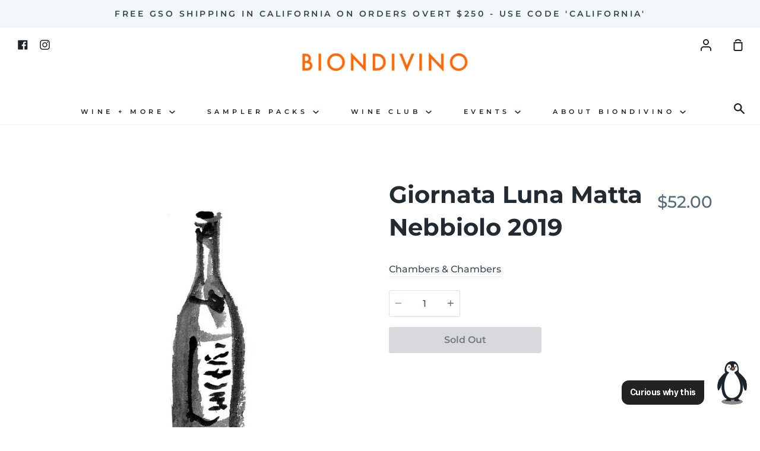

--- FILE ---
content_type: text/html; charset=utf-8
request_url: https://biondivino.com/products/giornata-luna-matta-nebbiolo-2019
body_size: 25094
content:
<!doctype html>
<!--[if IE 9]> <html class="ie9 no-js supports-no-cookies" lang="en"> <![endif]-->
<!--[if (gt IE 9)|!(IE)]><!--> <html class="no-js supports-no-cookies" lang="en"> <!--<![endif]-->
<head>
  <meta charset="utf-8">
  <meta http-equiv="X-UA-Compatible" content="IE=edge">
  <meta name="viewport" content="width=device-width,initial-scale=1">
  <meta name="theme-color" content="#a4beb8">
  <link rel="canonical" href="https://biondivino.com/products/giornata-luna-matta-nebbiolo-2019">
<script id="mcjs">!function(c,h,i,m,p){m=c.createElement(h),p=c.getElementsByTagName(h)[0],m.async=1,m.src=i,p.parentNode.insertBefore(m,p)}(document,"script","https://chimpstatic.com/mcjs-connected/js/users/ddca57c4348c54294ba3db3bb/48e3da5a249e072dcc249c12c.js");</script>
<script id="mcjs">!function(c,h,i,m,p){m=c.createElement(h),p=c.getElementsByTagName(h)[0],m.async=1,m.src=i,p.parentNode.insertBefore(m,p)}(document,"script","https://chimpstatic.com/mcjs-connected/js/users/ddca57c4348c54294ba3db3bb/144c9dd6df267b03ce42b87b4.js");</script>
  <!-- ======================= Story Theme V1.3.0 ========================= -->

  

  
  <title>
    Giornata Luna Matta Nebbiolo 2019
    
    
    
      &ndash; Biondivino
    
  </title>

  

  <!-- /snippets/social-sharing.liquid --><meta property="og:site_name" content="Biondivino">
<meta property="og:url" content="https://biondivino.com/products/giornata-luna-matta-nebbiolo-2019">
<meta property="og:title" content="Giornata Luna Matta Nebbiolo 2019">
<meta property="og:type" content="product">
<meta property="og:description" content="San Francisco's beating heart of Italian wine since 2006 - from the classic & iconic to cult, natural, and off-the-beaten-path gems. Check out wine club,  come to a tasting, or   grab a glass!

Same-day delivery in San Francisco and next-day shipping in California available. We also ship cross-country!"><meta property="og:price:amount" content="52.00">
  <meta property="og:price:currency" content="USD"><meta property="og:image" content="http://biondivino.com/cdn/shop/files/no_image_c37c948e-3df6-46bf-8921-b0c8bb49b44f.png?v=1683840507">
      <meta property="og:image:secure_url" content="https://biondivino.com/cdn/shop/files/no_image_c37c948e-3df6-46bf-8921-b0c8bb49b44f.png?v=1683840507">
      <meta property="og:image:height" content="600">
      <meta property="og:image:width" content="600">


<meta name="twitter:site" content="@">
<meta name="twitter:card" content="summary_large_image">
<meta name="twitter:title" content="Giornata Luna Matta Nebbiolo 2019">
<meta name="twitter:description" content="San Francisco's beating heart of Italian wine since 2006 - from the classic & iconic to cult, natural, and off-the-beaten-path gems. Check out wine club,  come to a tasting, or   grab a glass!

Same-day delivery in San Francisco and next-day shipping in California available. We also ship cross-country!">


  <link href="//biondivino.com/cdn/shop/t/15/assets/theme.scss.css?v=5224493998826023661762544676" rel="stylesheet" type="text/css" media="all" />

  <script>
    document.documentElement.className = document.documentElement.className.replace('no-js', 'js');

    window.theme = {
      routes: {
        product_recommendations_url: '/recommendations/products',
      },
      strings: {
        addToCart: "Add to Cart",
        soldOut: "Sold Out",
        unavailable: "Unavailable"
      },
      moneyFormat: "${{amount}}",
      version: '1.3.0'
    };
  </script>

  

  <!--[if (gt IE 9)|!(IE)]><!--><script src="//biondivino.com/cdn/shop/t/15/assets/theme.js?v=113290243784020344401601943074" defer="defer"></script><!--<![endif]-->
  <!--[if lt IE 9]><script src="//biondivino.com/cdn/shop/t/15/assets/theme.js?v=113290243784020344401601943074"></script><![endif]-->

  <script>window.performance && window.performance.mark && window.performance.mark('shopify.content_for_header.start');</script><meta name="google-site-verification" content="oARnk4a47RniG68zxez9IlwMEPT2B3ErIZFfA1Iz6VU">
<meta id="shopify-digital-wallet" name="shopify-digital-wallet" content="/10167695/digital_wallets/dialog">
<meta name="shopify-checkout-api-token" content="292158b635bc44b122117deda84aa739">
<link rel="alternate" type="application/json+oembed" href="https://biondivino.com/products/giornata-luna-matta-nebbiolo-2019.oembed">
<script async="async" src="/checkouts/internal/preloads.js?locale=en-US"></script>
<link rel="preconnect" href="https://shop.app" crossorigin="anonymous">
<script async="async" src="https://shop.app/checkouts/internal/preloads.js?locale=en-US&shop_id=10167695" crossorigin="anonymous"></script>
<script id="apple-pay-shop-capabilities" type="application/json">{"shopId":10167695,"countryCode":"US","currencyCode":"USD","merchantCapabilities":["supports3DS"],"merchantId":"gid:\/\/shopify\/Shop\/10167695","merchantName":"Biondivino","requiredBillingContactFields":["postalAddress","email","phone"],"requiredShippingContactFields":["postalAddress","email","phone"],"shippingType":"shipping","supportedNetworks":["visa","masterCard","amex","discover","elo","jcb"],"total":{"type":"pending","label":"Biondivino","amount":"1.00"},"shopifyPaymentsEnabled":true,"supportsSubscriptions":true}</script>
<script id="shopify-features" type="application/json">{"accessToken":"292158b635bc44b122117deda84aa739","betas":["rich-media-storefront-analytics"],"domain":"biondivino.com","predictiveSearch":true,"shopId":10167695,"locale":"en"}</script>
<script>var Shopify = Shopify || {};
Shopify.shop = "biondivino-2.myshopify.com";
Shopify.locale = "en";
Shopify.currency = {"active":"USD","rate":"1.0"};
Shopify.country = "US";
Shopify.theme = {"name":"Story","id":83131007056,"schema_name":"Story","schema_version":"1.3.0","theme_store_id":864,"role":"main"};
Shopify.theme.handle = "null";
Shopify.theme.style = {"id":null,"handle":null};
Shopify.cdnHost = "biondivino.com/cdn";
Shopify.routes = Shopify.routes || {};
Shopify.routes.root = "/";</script>
<script type="module">!function(o){(o.Shopify=o.Shopify||{}).modules=!0}(window);</script>
<script>!function(o){function n(){var o=[];function n(){o.push(Array.prototype.slice.apply(arguments))}return n.q=o,n}var t=o.Shopify=o.Shopify||{};t.loadFeatures=n(),t.autoloadFeatures=n()}(window);</script>
<script>
  window.ShopifyPay = window.ShopifyPay || {};
  window.ShopifyPay.apiHost = "shop.app\/pay";
  window.ShopifyPay.redirectState = null;
</script>
<script id="shop-js-analytics" type="application/json">{"pageType":"product"}</script>
<script defer="defer" async type="module" src="//biondivino.com/cdn/shopifycloud/shop-js/modules/v2/client.init-shop-cart-sync_BApSsMSl.en.esm.js"></script>
<script defer="defer" async type="module" src="//biondivino.com/cdn/shopifycloud/shop-js/modules/v2/chunk.common_CBoos6YZ.esm.js"></script>
<script type="module">
  await import("//biondivino.com/cdn/shopifycloud/shop-js/modules/v2/client.init-shop-cart-sync_BApSsMSl.en.esm.js");
await import("//biondivino.com/cdn/shopifycloud/shop-js/modules/v2/chunk.common_CBoos6YZ.esm.js");

  window.Shopify.SignInWithShop?.initShopCartSync?.({"fedCMEnabled":true,"windoidEnabled":true});

</script>
<script>
  window.Shopify = window.Shopify || {};
  if (!window.Shopify.featureAssets) window.Shopify.featureAssets = {};
  window.Shopify.featureAssets['shop-js'] = {"shop-cart-sync":["modules/v2/client.shop-cart-sync_DJczDl9f.en.esm.js","modules/v2/chunk.common_CBoos6YZ.esm.js"],"init-fed-cm":["modules/v2/client.init-fed-cm_BzwGC0Wi.en.esm.js","modules/v2/chunk.common_CBoos6YZ.esm.js"],"init-windoid":["modules/v2/client.init-windoid_BS26ThXS.en.esm.js","modules/v2/chunk.common_CBoos6YZ.esm.js"],"shop-cash-offers":["modules/v2/client.shop-cash-offers_DthCPNIO.en.esm.js","modules/v2/chunk.common_CBoos6YZ.esm.js","modules/v2/chunk.modal_Bu1hFZFC.esm.js"],"shop-button":["modules/v2/client.shop-button_D_JX508o.en.esm.js","modules/v2/chunk.common_CBoos6YZ.esm.js"],"init-shop-email-lookup-coordinator":["modules/v2/client.init-shop-email-lookup-coordinator_DFwWcvrS.en.esm.js","modules/v2/chunk.common_CBoos6YZ.esm.js"],"shop-toast-manager":["modules/v2/client.shop-toast-manager_tEhgP2F9.en.esm.js","modules/v2/chunk.common_CBoos6YZ.esm.js"],"shop-login-button":["modules/v2/client.shop-login-button_DwLgFT0K.en.esm.js","modules/v2/chunk.common_CBoos6YZ.esm.js","modules/v2/chunk.modal_Bu1hFZFC.esm.js"],"avatar":["modules/v2/client.avatar_BTnouDA3.en.esm.js"],"init-shop-cart-sync":["modules/v2/client.init-shop-cart-sync_BApSsMSl.en.esm.js","modules/v2/chunk.common_CBoos6YZ.esm.js"],"pay-button":["modules/v2/client.pay-button_BuNmcIr_.en.esm.js","modules/v2/chunk.common_CBoos6YZ.esm.js"],"init-shop-for-new-customer-accounts":["modules/v2/client.init-shop-for-new-customer-accounts_DrjXSI53.en.esm.js","modules/v2/client.shop-login-button_DwLgFT0K.en.esm.js","modules/v2/chunk.common_CBoos6YZ.esm.js","modules/v2/chunk.modal_Bu1hFZFC.esm.js"],"init-customer-accounts-sign-up":["modules/v2/client.init-customer-accounts-sign-up_TlVCiykN.en.esm.js","modules/v2/client.shop-login-button_DwLgFT0K.en.esm.js","modules/v2/chunk.common_CBoos6YZ.esm.js","modules/v2/chunk.modal_Bu1hFZFC.esm.js"],"shop-follow-button":["modules/v2/client.shop-follow-button_C5D3XtBb.en.esm.js","modules/v2/chunk.common_CBoos6YZ.esm.js","modules/v2/chunk.modal_Bu1hFZFC.esm.js"],"checkout-modal":["modules/v2/client.checkout-modal_8TC_1FUY.en.esm.js","modules/v2/chunk.common_CBoos6YZ.esm.js","modules/v2/chunk.modal_Bu1hFZFC.esm.js"],"init-customer-accounts":["modules/v2/client.init-customer-accounts_C0Oh2ljF.en.esm.js","modules/v2/client.shop-login-button_DwLgFT0K.en.esm.js","modules/v2/chunk.common_CBoos6YZ.esm.js","modules/v2/chunk.modal_Bu1hFZFC.esm.js"],"lead-capture":["modules/v2/client.lead-capture_Cq0gfm7I.en.esm.js","modules/v2/chunk.common_CBoos6YZ.esm.js","modules/v2/chunk.modal_Bu1hFZFC.esm.js"],"shop-login":["modules/v2/client.shop-login_BmtnoEUo.en.esm.js","modules/v2/chunk.common_CBoos6YZ.esm.js","modules/v2/chunk.modal_Bu1hFZFC.esm.js"],"payment-terms":["modules/v2/client.payment-terms_BHOWV7U_.en.esm.js","modules/v2/chunk.common_CBoos6YZ.esm.js","modules/v2/chunk.modal_Bu1hFZFC.esm.js"]};
</script>
<script>(function() {
  var isLoaded = false;
  function asyncLoad() {
    if (isLoaded) return;
    isLoaded = true;
    var urls = ["https:\/\/inffuse-platform.appspot.com\/plugins\/shopify\/loader.js?app=calendar\u0026shop=biondivino-2.myshopify.com\u0026shop=biondivino-2.myshopify.com","\/\/swymv3free-01.azureedge.net\/code\/swym-shopify.js?shop=biondivino-2.myshopify.com","\/\/d1liekpayvooaz.cloudfront.net\/apps\/customizery\/customizery.js?shop=biondivino-2.myshopify.com","https:\/\/static.klaviyo.com\/onsite\/js\/UK6ZkQ\/klaviyo.js?company_id=UK6ZkQ\u0026shop=biondivino-2.myshopify.com","https:\/\/cdn.rebuyengine.com\/onsite\/js\/rebuy.js?shop=biondivino-2.myshopify.com"];
    for (var i = 0; i < urls.length; i++) {
      var s = document.createElement('script');
      s.type = 'text/javascript';
      s.async = true;
      s.src = urls[i];
      var x = document.getElementsByTagName('script')[0];
      x.parentNode.insertBefore(s, x);
    }
  };
  if(window.attachEvent) {
    window.attachEvent('onload', asyncLoad);
  } else {
    window.addEventListener('load', asyncLoad, false);
  }
})();</script>
<script id="__st">var __st={"a":10167695,"offset":-28800,"reqid":"8a00e656-02f5-4113-a29d-f40403812adb-1768894960","pageurl":"biondivino.com\/products\/giornata-luna-matta-nebbiolo-2019","u":"d52d0101d1ac","p":"product","rtyp":"product","rid":6831525363792};</script>
<script>window.ShopifyPaypalV4VisibilityTracking = true;</script>
<script id="captcha-bootstrap">!function(){'use strict';const t='contact',e='account',n='new_comment',o=[[t,t],['blogs',n],['comments',n],[t,'customer']],c=[[e,'customer_login'],[e,'guest_login'],[e,'recover_customer_password'],[e,'create_customer']],r=t=>t.map((([t,e])=>`form[action*='/${t}']:not([data-nocaptcha='true']) input[name='form_type'][value='${e}']`)).join(','),a=t=>()=>t?[...document.querySelectorAll(t)].map((t=>t.form)):[];function s(){const t=[...o],e=r(t);return a(e)}const i='password',u='form_key',d=['recaptcha-v3-token','g-recaptcha-response','h-captcha-response',i],f=()=>{try{return window.sessionStorage}catch{return}},m='__shopify_v',_=t=>t.elements[u];function p(t,e,n=!1){try{const o=window.sessionStorage,c=JSON.parse(o.getItem(e)),{data:r}=function(t){const{data:e,action:n}=t;return t[m]||n?{data:e,action:n}:{data:t,action:n}}(c);for(const[e,n]of Object.entries(r))t.elements[e]&&(t.elements[e].value=n);n&&o.removeItem(e)}catch(o){console.error('form repopulation failed',{error:o})}}const l='form_type',E='cptcha';function T(t){t.dataset[E]=!0}const w=window,h=w.document,L='Shopify',v='ce_forms',y='captcha';let A=!1;((t,e)=>{const n=(g='f06e6c50-85a8-45c8-87d0-21a2b65856fe',I='https://cdn.shopify.com/shopifycloud/storefront-forms-hcaptcha/ce_storefront_forms_captcha_hcaptcha.v1.5.2.iife.js',D={infoText:'Protected by hCaptcha',privacyText:'Privacy',termsText:'Terms'},(t,e,n)=>{const o=w[L][v],c=o.bindForm;if(c)return c(t,g,e,D).then(n);var r;o.q.push([[t,g,e,D],n]),r=I,A||(h.body.append(Object.assign(h.createElement('script'),{id:'captcha-provider',async:!0,src:r})),A=!0)});var g,I,D;w[L]=w[L]||{},w[L][v]=w[L][v]||{},w[L][v].q=[],w[L][y]=w[L][y]||{},w[L][y].protect=function(t,e){n(t,void 0,e),T(t)},Object.freeze(w[L][y]),function(t,e,n,w,h,L){const[v,y,A,g]=function(t,e,n){const i=e?o:[],u=t?c:[],d=[...i,...u],f=r(d),m=r(i),_=r(d.filter((([t,e])=>n.includes(e))));return[a(f),a(m),a(_),s()]}(w,h,L),I=t=>{const e=t.target;return e instanceof HTMLFormElement?e:e&&e.form},D=t=>v().includes(t);t.addEventListener('submit',(t=>{const e=I(t);if(!e)return;const n=D(e)&&!e.dataset.hcaptchaBound&&!e.dataset.recaptchaBound,o=_(e),c=g().includes(e)&&(!o||!o.value);(n||c)&&t.preventDefault(),c&&!n&&(function(t){try{if(!f())return;!function(t){const e=f();if(!e)return;const n=_(t);if(!n)return;const o=n.value;o&&e.removeItem(o)}(t);const e=Array.from(Array(32),(()=>Math.random().toString(36)[2])).join('');!function(t,e){_(t)||t.append(Object.assign(document.createElement('input'),{type:'hidden',name:u})),t.elements[u].value=e}(t,e),function(t,e){const n=f();if(!n)return;const o=[...t.querySelectorAll(`input[type='${i}']`)].map((({name:t})=>t)),c=[...d,...o],r={};for(const[a,s]of new FormData(t).entries())c.includes(a)||(r[a]=s);n.setItem(e,JSON.stringify({[m]:1,action:t.action,data:r}))}(t,e)}catch(e){console.error('failed to persist form',e)}}(e),e.submit())}));const S=(t,e)=>{t&&!t.dataset[E]&&(n(t,e.some((e=>e===t))),T(t))};for(const o of['focusin','change'])t.addEventListener(o,(t=>{const e=I(t);D(e)&&S(e,y())}));const B=e.get('form_key'),M=e.get(l),P=B&&M;t.addEventListener('DOMContentLoaded',(()=>{const t=y();if(P)for(const e of t)e.elements[l].value===M&&p(e,B);[...new Set([...A(),...v().filter((t=>'true'===t.dataset.shopifyCaptcha))])].forEach((e=>S(e,t)))}))}(h,new URLSearchParams(w.location.search),n,t,e,['guest_login'])})(!0,!0)}();</script>
<script integrity="sha256-4kQ18oKyAcykRKYeNunJcIwy7WH5gtpwJnB7kiuLZ1E=" data-source-attribution="shopify.loadfeatures" defer="defer" src="//biondivino.com/cdn/shopifycloud/storefront/assets/storefront/load_feature-a0a9edcb.js" crossorigin="anonymous"></script>
<script crossorigin="anonymous" defer="defer" src="//biondivino.com/cdn/shopifycloud/storefront/assets/shopify_pay/storefront-65b4c6d7.js?v=20250812"></script>
<script data-source-attribution="shopify.dynamic_checkout.dynamic.init">var Shopify=Shopify||{};Shopify.PaymentButton=Shopify.PaymentButton||{isStorefrontPortableWallets:!0,init:function(){window.Shopify.PaymentButton.init=function(){};var t=document.createElement("script");t.src="https://biondivino.com/cdn/shopifycloud/portable-wallets/latest/portable-wallets.en.js",t.type="module",document.head.appendChild(t)}};
</script>
<script data-source-attribution="shopify.dynamic_checkout.buyer_consent">
  function portableWalletsHideBuyerConsent(e){var t=document.getElementById("shopify-buyer-consent"),n=document.getElementById("shopify-subscription-policy-button");t&&n&&(t.classList.add("hidden"),t.setAttribute("aria-hidden","true"),n.removeEventListener("click",e))}function portableWalletsShowBuyerConsent(e){var t=document.getElementById("shopify-buyer-consent"),n=document.getElementById("shopify-subscription-policy-button");t&&n&&(t.classList.remove("hidden"),t.removeAttribute("aria-hidden"),n.addEventListener("click",e))}window.Shopify?.PaymentButton&&(window.Shopify.PaymentButton.hideBuyerConsent=portableWalletsHideBuyerConsent,window.Shopify.PaymentButton.showBuyerConsent=portableWalletsShowBuyerConsent);
</script>
<script>
  function portableWalletsCleanup(e){e&&e.src&&console.error("Failed to load portable wallets script "+e.src);var t=document.querySelectorAll("shopify-accelerated-checkout .shopify-payment-button__skeleton, shopify-accelerated-checkout-cart .wallet-cart-button__skeleton"),e=document.getElementById("shopify-buyer-consent");for(let e=0;e<t.length;e++)t[e].remove();e&&e.remove()}function portableWalletsNotLoadedAsModule(e){e instanceof ErrorEvent&&"string"==typeof e.message&&e.message.includes("import.meta")&&"string"==typeof e.filename&&e.filename.includes("portable-wallets")&&(window.removeEventListener("error",portableWalletsNotLoadedAsModule),window.Shopify.PaymentButton.failedToLoad=e,"loading"===document.readyState?document.addEventListener("DOMContentLoaded",window.Shopify.PaymentButton.init):window.Shopify.PaymentButton.init())}window.addEventListener("error",portableWalletsNotLoadedAsModule);
</script>

<script type="module" src="https://biondivino.com/cdn/shopifycloud/portable-wallets/latest/portable-wallets.en.js" onError="portableWalletsCleanup(this)" crossorigin="anonymous"></script>
<script nomodule>
  document.addEventListener("DOMContentLoaded", portableWalletsCleanup);
</script>

<link id="shopify-accelerated-checkout-styles" rel="stylesheet" media="screen" href="https://biondivino.com/cdn/shopifycloud/portable-wallets/latest/accelerated-checkout-backwards-compat.css" crossorigin="anonymous">
<style id="shopify-accelerated-checkout-cart">
        #shopify-buyer-consent {
  margin-top: 1em;
  display: inline-block;
  width: 100%;
}

#shopify-buyer-consent.hidden {
  display: none;
}

#shopify-subscription-policy-button {
  background: none;
  border: none;
  padding: 0;
  text-decoration: underline;
  font-size: inherit;
  cursor: pointer;
}

#shopify-subscription-policy-button::before {
  box-shadow: none;
}

      </style>

<script>window.performance && window.performance.mark && window.performance.mark('shopify.content_for_header.end');</script>
<!-- BEGIN app block: shopify://apps/klaviyo-email-marketing-sms/blocks/klaviyo-onsite-embed/2632fe16-c075-4321-a88b-50b567f42507 -->












  <script async src="https://static.klaviyo.com/onsite/js/UK6ZkQ/klaviyo.js?company_id=UK6ZkQ"></script>
  <script>!function(){if(!window.klaviyo){window._klOnsite=window._klOnsite||[];try{window.klaviyo=new Proxy({},{get:function(n,i){return"push"===i?function(){var n;(n=window._klOnsite).push.apply(n,arguments)}:function(){for(var n=arguments.length,o=new Array(n),w=0;w<n;w++)o[w]=arguments[w];var t="function"==typeof o[o.length-1]?o.pop():void 0,e=new Promise((function(n){window._klOnsite.push([i].concat(o,[function(i){t&&t(i),n(i)}]))}));return e}}})}catch(n){window.klaviyo=window.klaviyo||[],window.klaviyo.push=function(){var n;(n=window._klOnsite).push.apply(n,arguments)}}}}();</script>

  
    <script id="viewed_product">
      if (item == null) {
        var _learnq = _learnq || [];

        var MetafieldReviews = null
        var MetafieldYotpoRating = null
        var MetafieldYotpoCount = null
        var MetafieldLooxRating = null
        var MetafieldLooxCount = null
        var okendoProduct = null
        var okendoProductReviewCount = null
        var okendoProductReviewAverageValue = null
        try {
          // The following fields are used for Customer Hub recently viewed in order to add reviews.
          // This information is not part of __kla_viewed. Instead, it is part of __kla_viewed_reviewed_items
          MetafieldReviews = {};
          MetafieldYotpoRating = null
          MetafieldYotpoCount = null
          MetafieldLooxRating = null
          MetafieldLooxCount = null

          okendoProduct = null
          // If the okendo metafield is not legacy, it will error, which then requires the new json formatted data
          if (okendoProduct && 'error' in okendoProduct) {
            okendoProduct = null
          }
          okendoProductReviewCount = okendoProduct ? okendoProduct.reviewCount : null
          okendoProductReviewAverageValue = okendoProduct ? okendoProduct.reviewAverageValue : null
        } catch (error) {
          console.error('Error in Klaviyo onsite reviews tracking:', error);
        }

        var item = {
          Name: "Giornata Luna Matta Nebbiolo 2019",
          ProductID: 6831525363792,
          Categories: [],
          ImageURL: "https://biondivino.com/cdn/shop/files/no_image_c37c948e-3df6-46bf-8921-b0c8bb49b44f_grande.png?v=1683840507",
          URL: "https://biondivino.com/products/giornata-luna-matta-nebbiolo-2019",
          Brand: "Chambers \u0026 Chambers",
          Price: "$52.00",
          Value: "52.00",
          CompareAtPrice: "$0.00"
        };
        _learnq.push(['track', 'Viewed Product', item]);
        _learnq.push(['trackViewedItem', {
          Title: item.Name,
          ItemId: item.ProductID,
          Categories: item.Categories,
          ImageUrl: item.ImageURL,
          Url: item.URL,
          Metadata: {
            Brand: item.Brand,
            Price: item.Price,
            Value: item.Value,
            CompareAtPrice: item.CompareAtPrice
          },
          metafields:{
            reviews: MetafieldReviews,
            yotpo:{
              rating: MetafieldYotpoRating,
              count: MetafieldYotpoCount,
            },
            loox:{
              rating: MetafieldLooxRating,
              count: MetafieldLooxCount,
            },
            okendo: {
              rating: okendoProductReviewAverageValue,
              count: okendoProductReviewCount,
            }
          }
        }]);
      }
    </script>
  




  <script>
    window.klaviyoReviewsProductDesignMode = false
  </script>







<!-- END app block --><link href="https://monorail-edge.shopifysvc.com" rel="dns-prefetch">
<script>(function(){if ("sendBeacon" in navigator && "performance" in window) {try {var session_token_from_headers = performance.getEntriesByType('navigation')[0].serverTiming.find(x => x.name == '_s').description;} catch {var session_token_from_headers = undefined;}var session_cookie_matches = document.cookie.match(/_shopify_s=([^;]*)/);var session_token_from_cookie = session_cookie_matches && session_cookie_matches.length === 2 ? session_cookie_matches[1] : "";var session_token = session_token_from_headers || session_token_from_cookie || "";function handle_abandonment_event(e) {var entries = performance.getEntries().filter(function(entry) {return /monorail-edge.shopifysvc.com/.test(entry.name);});if (!window.abandonment_tracked && entries.length === 0) {window.abandonment_tracked = true;var currentMs = Date.now();var navigation_start = performance.timing.navigationStart;var payload = {shop_id: 10167695,url: window.location.href,navigation_start,duration: currentMs - navigation_start,session_token,page_type: "product"};window.navigator.sendBeacon("https://monorail-edge.shopifysvc.com/v1/produce", JSON.stringify({schema_id: "online_store_buyer_site_abandonment/1.1",payload: payload,metadata: {event_created_at_ms: currentMs,event_sent_at_ms: currentMs}}));}}window.addEventListener('pagehide', handle_abandonment_event);}}());</script>
<script id="web-pixels-manager-setup">(function e(e,d,r,n,o){if(void 0===o&&(o={}),!Boolean(null===(a=null===(i=window.Shopify)||void 0===i?void 0:i.analytics)||void 0===a?void 0:a.replayQueue)){var i,a;window.Shopify=window.Shopify||{};var t=window.Shopify;t.analytics=t.analytics||{};var s=t.analytics;s.replayQueue=[],s.publish=function(e,d,r){return s.replayQueue.push([e,d,r]),!0};try{self.performance.mark("wpm:start")}catch(e){}var l=function(){var e={modern:/Edge?\/(1{2}[4-9]|1[2-9]\d|[2-9]\d{2}|\d{4,})\.\d+(\.\d+|)|Firefox\/(1{2}[4-9]|1[2-9]\d|[2-9]\d{2}|\d{4,})\.\d+(\.\d+|)|Chrom(ium|e)\/(9{2}|\d{3,})\.\d+(\.\d+|)|(Maci|X1{2}).+ Version\/(15\.\d+|(1[6-9]|[2-9]\d|\d{3,})\.\d+)([,.]\d+|)( \(\w+\)|)( Mobile\/\w+|) Safari\/|Chrome.+OPR\/(9{2}|\d{3,})\.\d+\.\d+|(CPU[ +]OS|iPhone[ +]OS|CPU[ +]iPhone|CPU IPhone OS|CPU iPad OS)[ +]+(15[._]\d+|(1[6-9]|[2-9]\d|\d{3,})[._]\d+)([._]\d+|)|Android:?[ /-](13[3-9]|1[4-9]\d|[2-9]\d{2}|\d{4,})(\.\d+|)(\.\d+|)|Android.+Firefox\/(13[5-9]|1[4-9]\d|[2-9]\d{2}|\d{4,})\.\d+(\.\d+|)|Android.+Chrom(ium|e)\/(13[3-9]|1[4-9]\d|[2-9]\d{2}|\d{4,})\.\d+(\.\d+|)|SamsungBrowser\/([2-9]\d|\d{3,})\.\d+/,legacy:/Edge?\/(1[6-9]|[2-9]\d|\d{3,})\.\d+(\.\d+|)|Firefox\/(5[4-9]|[6-9]\d|\d{3,})\.\d+(\.\d+|)|Chrom(ium|e)\/(5[1-9]|[6-9]\d|\d{3,})\.\d+(\.\d+|)([\d.]+$|.*Safari\/(?![\d.]+ Edge\/[\d.]+$))|(Maci|X1{2}).+ Version\/(10\.\d+|(1[1-9]|[2-9]\d|\d{3,})\.\d+)([,.]\d+|)( \(\w+\)|)( Mobile\/\w+|) Safari\/|Chrome.+OPR\/(3[89]|[4-9]\d|\d{3,})\.\d+\.\d+|(CPU[ +]OS|iPhone[ +]OS|CPU[ +]iPhone|CPU IPhone OS|CPU iPad OS)[ +]+(10[._]\d+|(1[1-9]|[2-9]\d|\d{3,})[._]\d+)([._]\d+|)|Android:?[ /-](13[3-9]|1[4-9]\d|[2-9]\d{2}|\d{4,})(\.\d+|)(\.\d+|)|Mobile Safari.+OPR\/([89]\d|\d{3,})\.\d+\.\d+|Android.+Firefox\/(13[5-9]|1[4-9]\d|[2-9]\d{2}|\d{4,})\.\d+(\.\d+|)|Android.+Chrom(ium|e)\/(13[3-9]|1[4-9]\d|[2-9]\d{2}|\d{4,})\.\d+(\.\d+|)|Android.+(UC? ?Browser|UCWEB|U3)[ /]?(15\.([5-9]|\d{2,})|(1[6-9]|[2-9]\d|\d{3,})\.\d+)\.\d+|SamsungBrowser\/(5\.\d+|([6-9]|\d{2,})\.\d+)|Android.+MQ{2}Browser\/(14(\.(9|\d{2,})|)|(1[5-9]|[2-9]\d|\d{3,})(\.\d+|))(\.\d+|)|K[Aa][Ii]OS\/(3\.\d+|([4-9]|\d{2,})\.\d+)(\.\d+|)/},d=e.modern,r=e.legacy,n=navigator.userAgent;return n.match(d)?"modern":n.match(r)?"legacy":"unknown"}(),u="modern"===l?"modern":"legacy",c=(null!=n?n:{modern:"",legacy:""})[u],f=function(e){return[e.baseUrl,"/wpm","/b",e.hashVersion,"modern"===e.buildTarget?"m":"l",".js"].join("")}({baseUrl:d,hashVersion:r,buildTarget:u}),m=function(e){var d=e.version,r=e.bundleTarget,n=e.surface,o=e.pageUrl,i=e.monorailEndpoint;return{emit:function(e){var a=e.status,t=e.errorMsg,s=(new Date).getTime(),l=JSON.stringify({metadata:{event_sent_at_ms:s},events:[{schema_id:"web_pixels_manager_load/3.1",payload:{version:d,bundle_target:r,page_url:o,status:a,surface:n,error_msg:t},metadata:{event_created_at_ms:s}}]});if(!i)return console&&console.warn&&console.warn("[Web Pixels Manager] No Monorail endpoint provided, skipping logging."),!1;try{return self.navigator.sendBeacon.bind(self.navigator)(i,l)}catch(e){}var u=new XMLHttpRequest;try{return u.open("POST",i,!0),u.setRequestHeader("Content-Type","text/plain"),u.send(l),!0}catch(e){return console&&console.warn&&console.warn("[Web Pixels Manager] Got an unhandled error while logging to Monorail."),!1}}}}({version:r,bundleTarget:l,surface:e.surface,pageUrl:self.location.href,monorailEndpoint:e.monorailEndpoint});try{o.browserTarget=l,function(e){var d=e.src,r=e.async,n=void 0===r||r,o=e.onload,i=e.onerror,a=e.sri,t=e.scriptDataAttributes,s=void 0===t?{}:t,l=document.createElement("script"),u=document.querySelector("head"),c=document.querySelector("body");if(l.async=n,l.src=d,a&&(l.integrity=a,l.crossOrigin="anonymous"),s)for(var f in s)if(Object.prototype.hasOwnProperty.call(s,f))try{l.dataset[f]=s[f]}catch(e){}if(o&&l.addEventListener("load",o),i&&l.addEventListener("error",i),u)u.appendChild(l);else{if(!c)throw new Error("Did not find a head or body element to append the script");c.appendChild(l)}}({src:f,async:!0,onload:function(){if(!function(){var e,d;return Boolean(null===(d=null===(e=window.Shopify)||void 0===e?void 0:e.analytics)||void 0===d?void 0:d.initialized)}()){var d=window.webPixelsManager.init(e)||void 0;if(d){var r=window.Shopify.analytics;r.replayQueue.forEach((function(e){var r=e[0],n=e[1],o=e[2];d.publishCustomEvent(r,n,o)})),r.replayQueue=[],r.publish=d.publishCustomEvent,r.visitor=d.visitor,r.initialized=!0}}},onerror:function(){return m.emit({status:"failed",errorMsg:"".concat(f," has failed to load")})},sri:function(e){var d=/^sha384-[A-Za-z0-9+/=]+$/;return"string"==typeof e&&d.test(e)}(c)?c:"",scriptDataAttributes:o}),m.emit({status:"loading"})}catch(e){m.emit({status:"failed",errorMsg:(null==e?void 0:e.message)||"Unknown error"})}}})({shopId: 10167695,storefrontBaseUrl: "https://biondivino.com",extensionsBaseUrl: "https://extensions.shopifycdn.com/cdn/shopifycloud/web-pixels-manager",monorailEndpoint: "https://monorail-edge.shopifysvc.com/unstable/produce_batch",surface: "storefront-renderer",enabledBetaFlags: ["2dca8a86"],webPixelsConfigList: [{"id":"642613328","configuration":"{\"accountID\":\"UK6ZkQ\",\"webPixelConfig\":\"eyJlbmFibGVBZGRlZFRvQ2FydEV2ZW50cyI6IHRydWV9\"}","eventPayloadVersion":"v1","runtimeContext":"STRICT","scriptVersion":"524f6c1ee37bacdca7657a665bdca589","type":"APP","apiClientId":123074,"privacyPurposes":["ANALYTICS","MARKETING"],"dataSharingAdjustments":{"protectedCustomerApprovalScopes":["read_customer_address","read_customer_email","read_customer_name","read_customer_personal_data","read_customer_phone"]}},{"id":"274530384","configuration":"{\"config\":\"{\\\"pixel_id\\\":\\\"G-881Z0J05VB\\\",\\\"target_country\\\":\\\"US\\\",\\\"gtag_events\\\":[{\\\"type\\\":\\\"search\\\",\\\"action_label\\\":\\\"G-881Z0J05VB\\\"},{\\\"type\\\":\\\"begin_checkout\\\",\\\"action_label\\\":\\\"G-881Z0J05VB\\\"},{\\\"type\\\":\\\"view_item\\\",\\\"action_label\\\":[\\\"G-881Z0J05VB\\\",\\\"MC-KVPREQL87Q\\\"]},{\\\"type\\\":\\\"purchase\\\",\\\"action_label\\\":[\\\"G-881Z0J05VB\\\",\\\"MC-KVPREQL87Q\\\"]},{\\\"type\\\":\\\"page_view\\\",\\\"action_label\\\":[\\\"G-881Z0J05VB\\\",\\\"MC-KVPREQL87Q\\\"]},{\\\"type\\\":\\\"add_payment_info\\\",\\\"action_label\\\":\\\"G-881Z0J05VB\\\"},{\\\"type\\\":\\\"add_to_cart\\\",\\\"action_label\\\":\\\"G-881Z0J05VB\\\"}],\\\"enable_monitoring_mode\\\":false}\"}","eventPayloadVersion":"v1","runtimeContext":"OPEN","scriptVersion":"b2a88bafab3e21179ed38636efcd8a93","type":"APP","apiClientId":1780363,"privacyPurposes":[],"dataSharingAdjustments":{"protectedCustomerApprovalScopes":["read_customer_address","read_customer_email","read_customer_name","read_customer_personal_data","read_customer_phone"]}},{"id":"107675728","configuration":"{\"pixel_id\":\"362825311674596\",\"pixel_type\":\"facebook_pixel\",\"metaapp_system_user_token\":\"-\"}","eventPayloadVersion":"v1","runtimeContext":"OPEN","scriptVersion":"ca16bc87fe92b6042fbaa3acc2fbdaa6","type":"APP","apiClientId":2329312,"privacyPurposes":["ANALYTICS","MARKETING","SALE_OF_DATA"],"dataSharingAdjustments":{"protectedCustomerApprovalScopes":["read_customer_address","read_customer_email","read_customer_name","read_customer_personal_data","read_customer_phone"]}},{"id":"40763472","configuration":"{\"tagID\":\"2612973490446\"}","eventPayloadVersion":"v1","runtimeContext":"STRICT","scriptVersion":"18031546ee651571ed29edbe71a3550b","type":"APP","apiClientId":3009811,"privacyPurposes":["ANALYTICS","MARKETING","SALE_OF_DATA"],"dataSharingAdjustments":{"protectedCustomerApprovalScopes":["read_customer_address","read_customer_email","read_customer_name","read_customer_personal_data","read_customer_phone"]}},{"id":"65667152","eventPayloadVersion":"v1","runtimeContext":"LAX","scriptVersion":"1","type":"CUSTOM","privacyPurposes":["ANALYTICS"],"name":"Google Analytics tag (migrated)"},{"id":"shopify-app-pixel","configuration":"{}","eventPayloadVersion":"v1","runtimeContext":"STRICT","scriptVersion":"0450","apiClientId":"shopify-pixel","type":"APP","privacyPurposes":["ANALYTICS","MARKETING"]},{"id":"shopify-custom-pixel","eventPayloadVersion":"v1","runtimeContext":"LAX","scriptVersion":"0450","apiClientId":"shopify-pixel","type":"CUSTOM","privacyPurposes":["ANALYTICS","MARKETING"]}],isMerchantRequest: false,initData: {"shop":{"name":"Biondivino","paymentSettings":{"currencyCode":"USD"},"myshopifyDomain":"biondivino-2.myshopify.com","countryCode":"US","storefrontUrl":"https:\/\/biondivino.com"},"customer":null,"cart":null,"checkout":null,"productVariants":[{"price":{"amount":52.0,"currencyCode":"USD"},"product":{"title":"Giornata Luna Matta Nebbiolo 2019","vendor":"Chambers \u0026 Chambers","id":"6831525363792","untranslatedTitle":"Giornata Luna Matta Nebbiolo 2019","url":"\/products\/giornata-luna-matta-nebbiolo-2019","type":""},"id":"40152204345424","image":{"src":"\/\/biondivino.com\/cdn\/shop\/files\/no_image_c37c948e-3df6-46bf-8921-b0c8bb49b44f.png?v=1683840507"},"sku":"","title":"Default Title","untranslatedTitle":"Default Title"}],"purchasingCompany":null},},"https://biondivino.com/cdn","fcfee988w5aeb613cpc8e4bc33m6693e112",{"modern":"","legacy":""},{"shopId":"10167695","storefrontBaseUrl":"https:\/\/biondivino.com","extensionBaseUrl":"https:\/\/extensions.shopifycdn.com\/cdn\/shopifycloud\/web-pixels-manager","surface":"storefront-renderer","enabledBetaFlags":"[\"2dca8a86\"]","isMerchantRequest":"false","hashVersion":"fcfee988w5aeb613cpc8e4bc33m6693e112","publish":"custom","events":"[[\"page_viewed\",{}],[\"product_viewed\",{\"productVariant\":{\"price\":{\"amount\":52.0,\"currencyCode\":\"USD\"},\"product\":{\"title\":\"Giornata Luna Matta Nebbiolo 2019\",\"vendor\":\"Chambers \u0026 Chambers\",\"id\":\"6831525363792\",\"untranslatedTitle\":\"Giornata Luna Matta Nebbiolo 2019\",\"url\":\"\/products\/giornata-luna-matta-nebbiolo-2019\",\"type\":\"\"},\"id\":\"40152204345424\",\"image\":{\"src\":\"\/\/biondivino.com\/cdn\/shop\/files\/no_image_c37c948e-3df6-46bf-8921-b0c8bb49b44f.png?v=1683840507\"},\"sku\":\"\",\"title\":\"Default Title\",\"untranslatedTitle\":\"Default Title\"}}]]"});</script><script>
  window.ShopifyAnalytics = window.ShopifyAnalytics || {};
  window.ShopifyAnalytics.meta = window.ShopifyAnalytics.meta || {};
  window.ShopifyAnalytics.meta.currency = 'USD';
  var meta = {"product":{"id":6831525363792,"gid":"gid:\/\/shopify\/Product\/6831525363792","vendor":"Chambers \u0026 Chambers","type":"","handle":"giornata-luna-matta-nebbiolo-2019","variants":[{"id":40152204345424,"price":5200,"name":"Giornata Luna Matta Nebbiolo 2019","public_title":null,"sku":""}],"remote":false},"page":{"pageType":"product","resourceType":"product","resourceId":6831525363792,"requestId":"8a00e656-02f5-4113-a29d-f40403812adb-1768894960"}};
  for (var attr in meta) {
    window.ShopifyAnalytics.meta[attr] = meta[attr];
  }
</script>
<script class="analytics">
  (function () {
    var customDocumentWrite = function(content) {
      var jquery = null;

      if (window.jQuery) {
        jquery = window.jQuery;
      } else if (window.Checkout && window.Checkout.$) {
        jquery = window.Checkout.$;
      }

      if (jquery) {
        jquery('body').append(content);
      }
    };

    var hasLoggedConversion = function(token) {
      if (token) {
        return document.cookie.indexOf('loggedConversion=' + token) !== -1;
      }
      return false;
    }

    var setCookieIfConversion = function(token) {
      if (token) {
        var twoMonthsFromNow = new Date(Date.now());
        twoMonthsFromNow.setMonth(twoMonthsFromNow.getMonth() + 2);

        document.cookie = 'loggedConversion=' + token + '; expires=' + twoMonthsFromNow;
      }
    }

    var trekkie = window.ShopifyAnalytics.lib = window.trekkie = window.trekkie || [];
    if (trekkie.integrations) {
      return;
    }
    trekkie.methods = [
      'identify',
      'page',
      'ready',
      'track',
      'trackForm',
      'trackLink'
    ];
    trekkie.factory = function(method) {
      return function() {
        var args = Array.prototype.slice.call(arguments);
        args.unshift(method);
        trekkie.push(args);
        return trekkie;
      };
    };
    for (var i = 0; i < trekkie.methods.length; i++) {
      var key = trekkie.methods[i];
      trekkie[key] = trekkie.factory(key);
    }
    trekkie.load = function(config) {
      trekkie.config = config || {};
      trekkie.config.initialDocumentCookie = document.cookie;
      var first = document.getElementsByTagName('script')[0];
      var script = document.createElement('script');
      script.type = 'text/javascript';
      script.onerror = function(e) {
        var scriptFallback = document.createElement('script');
        scriptFallback.type = 'text/javascript';
        scriptFallback.onerror = function(error) {
                var Monorail = {
      produce: function produce(monorailDomain, schemaId, payload) {
        var currentMs = new Date().getTime();
        var event = {
          schema_id: schemaId,
          payload: payload,
          metadata: {
            event_created_at_ms: currentMs,
            event_sent_at_ms: currentMs
          }
        };
        return Monorail.sendRequest("https://" + monorailDomain + "/v1/produce", JSON.stringify(event));
      },
      sendRequest: function sendRequest(endpointUrl, payload) {
        // Try the sendBeacon API
        if (window && window.navigator && typeof window.navigator.sendBeacon === 'function' && typeof window.Blob === 'function' && !Monorail.isIos12()) {
          var blobData = new window.Blob([payload], {
            type: 'text/plain'
          });

          if (window.navigator.sendBeacon(endpointUrl, blobData)) {
            return true;
          } // sendBeacon was not successful

        } // XHR beacon

        var xhr = new XMLHttpRequest();

        try {
          xhr.open('POST', endpointUrl);
          xhr.setRequestHeader('Content-Type', 'text/plain');
          xhr.send(payload);
        } catch (e) {
          console.log(e);
        }

        return false;
      },
      isIos12: function isIos12() {
        return window.navigator.userAgent.lastIndexOf('iPhone; CPU iPhone OS 12_') !== -1 || window.navigator.userAgent.lastIndexOf('iPad; CPU OS 12_') !== -1;
      }
    };
    Monorail.produce('monorail-edge.shopifysvc.com',
      'trekkie_storefront_load_errors/1.1',
      {shop_id: 10167695,
      theme_id: 83131007056,
      app_name: "storefront",
      context_url: window.location.href,
      source_url: "//biondivino.com/cdn/s/trekkie.storefront.cd680fe47e6c39ca5d5df5f0a32d569bc48c0f27.min.js"});

        };
        scriptFallback.async = true;
        scriptFallback.src = '//biondivino.com/cdn/s/trekkie.storefront.cd680fe47e6c39ca5d5df5f0a32d569bc48c0f27.min.js';
        first.parentNode.insertBefore(scriptFallback, first);
      };
      script.async = true;
      script.src = '//biondivino.com/cdn/s/trekkie.storefront.cd680fe47e6c39ca5d5df5f0a32d569bc48c0f27.min.js';
      first.parentNode.insertBefore(script, first);
    };
    trekkie.load(
      {"Trekkie":{"appName":"storefront","development":false,"defaultAttributes":{"shopId":10167695,"isMerchantRequest":null,"themeId":83131007056,"themeCityHash":"11384000525044951545","contentLanguage":"en","currency":"USD","eventMetadataId":"b2f9496d-f0fc-4828-9f49-d19f471219ac"},"isServerSideCookieWritingEnabled":true,"monorailRegion":"shop_domain","enabledBetaFlags":["65f19447"]},"Session Attribution":{},"S2S":{"facebookCapiEnabled":true,"source":"trekkie-storefront-renderer","apiClientId":580111}}
    );

    var loaded = false;
    trekkie.ready(function() {
      if (loaded) return;
      loaded = true;

      window.ShopifyAnalytics.lib = window.trekkie;

      var originalDocumentWrite = document.write;
      document.write = customDocumentWrite;
      try { window.ShopifyAnalytics.merchantGoogleAnalytics.call(this); } catch(error) {};
      document.write = originalDocumentWrite;

      window.ShopifyAnalytics.lib.page(null,{"pageType":"product","resourceType":"product","resourceId":6831525363792,"requestId":"8a00e656-02f5-4113-a29d-f40403812adb-1768894960","shopifyEmitted":true});

      var match = window.location.pathname.match(/checkouts\/(.+)\/(thank_you|post_purchase)/)
      var token = match? match[1]: undefined;
      if (!hasLoggedConversion(token)) {
        setCookieIfConversion(token);
        window.ShopifyAnalytics.lib.track("Viewed Product",{"currency":"USD","variantId":40152204345424,"productId":6831525363792,"productGid":"gid:\/\/shopify\/Product\/6831525363792","name":"Giornata Luna Matta Nebbiolo 2019","price":"52.00","sku":"","brand":"Chambers \u0026 Chambers","variant":null,"category":"","nonInteraction":true,"remote":false},undefined,undefined,{"shopifyEmitted":true});
      window.ShopifyAnalytics.lib.track("monorail:\/\/trekkie_storefront_viewed_product\/1.1",{"currency":"USD","variantId":40152204345424,"productId":6831525363792,"productGid":"gid:\/\/shopify\/Product\/6831525363792","name":"Giornata Luna Matta Nebbiolo 2019","price":"52.00","sku":"","brand":"Chambers \u0026 Chambers","variant":null,"category":"","nonInteraction":true,"remote":false,"referer":"https:\/\/biondivino.com\/products\/giornata-luna-matta-nebbiolo-2019"});
      }
    });


        var eventsListenerScript = document.createElement('script');
        eventsListenerScript.async = true;
        eventsListenerScript.src = "//biondivino.com/cdn/shopifycloud/storefront/assets/shop_events_listener-3da45d37.js";
        document.getElementsByTagName('head')[0].appendChild(eventsListenerScript);

})();</script>
  <script>
  if (!window.ga || (window.ga && typeof window.ga !== 'function')) {
    window.ga = function ga() {
      (window.ga.q = window.ga.q || []).push(arguments);
      if (window.Shopify && window.Shopify.analytics && typeof window.Shopify.analytics.publish === 'function') {
        window.Shopify.analytics.publish("ga_stub_called", {}, {sendTo: "google_osp_migration"});
      }
      console.error("Shopify's Google Analytics stub called with:", Array.from(arguments), "\nSee https://help.shopify.com/manual/promoting-marketing/pixels/pixel-migration#google for more information.");
    };
    if (window.Shopify && window.Shopify.analytics && typeof window.Shopify.analytics.publish === 'function') {
      window.Shopify.analytics.publish("ga_stub_initialized", {}, {sendTo: "google_osp_migration"});
    }
  }
</script>
<script
  defer
  src="https://biondivino.com/cdn/shopifycloud/perf-kit/shopify-perf-kit-3.0.4.min.js"
  data-application="storefront-renderer"
  data-shop-id="10167695"
  data-render-region="gcp-us-central1"
  data-page-type="product"
  data-theme-instance-id="83131007056"
  data-theme-name="Story"
  data-theme-version="1.3.0"
  data-monorail-region="shop_domain"
  data-resource-timing-sampling-rate="10"
  data-shs="true"
  data-shs-beacon="true"
  data-shs-export-with-fetch="true"
  data-shs-logs-sample-rate="1"
  data-shs-beacon-endpoint="https://biondivino.com/api/collect"
></script>
</head>

<body id="giornata-luna-matta-nebbiolo-2019" class="template-product decoration-none">

  <a class="in-page-link visually-hidden skip-link" href="#MainContent">Skip to content</a>

  <div id="shopify-section-header" class="shopify-section"><div class="header__section  ">

  <style>
    
      .header__logo__link{
        max-width: 450px;
      }
    

    .template-index .header--transparent:not(:hover) .header--desktop a,
    .template-index .header--transparent:not(:hover) .header--touch .header__cart__link,
    .template-index .header--transparent:not(:hover) .header--touch .header__hamburger,
    .template-index .header--transparent:not(:hover) .header--touch .header__logo a,
    .template-index .header--transparent:not(:hover) .announcement__message{
      color: #ffffff;
    }

    
    
    

    .template-index .header--transparent:not(:hover) .header-wrapper,
    .template-index .header--transparent:not(:hover) .announcement,
    .template-index .header--transparent:not(:hover) .header--desktop,
    .template-index .header--transparent:not(:hover) .header--touch{
      background-color: rgba(255, 255, 255, 0.1);
      border-color: rgba(242, 242, 242, 0.1);
    }

  </style>

  
    
      <style>
        .announcement {
          background-color: #f2f7fa;
        }
        .announcement--link:hover {
          

          
            
            background-color: #d3e4ee;
          
        }
        .announcement__message {
          color: #36434e;
        }
      </style>

      
        <div class="announcement">
      

        <p class="announcement__message">FREE GSO SHIPPING IN CALIFORNIA ON ORDERS OVERT $250 - use code &#39;CALIFORNIA&#39;</p>

      
        </div>
      

    
  

  <div class="header-wrapper" data-section-id="header" data-section-type="header-section">
    <div class="header--desktop small--hide">
      <header class="header"><ul class="header__social unstyled">

              

              
                <li>
                  <a href="https://www.facebook.com/biondivino" title="Biondivino on Facebook">
                    <svg aria-hidden="true" focusable="false" role="presentation" class="icon icon-facebook" viewBox="0 0 20 20"><path fill="#444" d="M18.05.811q.439 0 .744.305t.305.744v16.637q0 .439-.305.744t-.744.305h-4.732v-7.221h2.415l.342-2.854h-2.757v-1.83q0-.659.293-1t1.073-.342h1.488V3.762q-.976-.098-2.171-.098-1.634 0-2.635.964t-1 2.72V9.47H7.951v2.854h2.415v7.221H1.413q-.439 0-.744-.305t-.305-.744V1.859q0-.439.305-.744T1.413.81H18.05z"/></svg>
                    <span class="icon-fallback-text">Facebook</span>
                  </a>
                </li>
              

            

              

              

            

              

              

            

              

              
                <li>
                  <a href="https://www.instagram.com/biondivino" title="Biondivino on Instagram">
                    <svg aria-hidden="true" focusable="false" role="presentation" class="icon icon-instagram" viewBox="0 0 512 512"><path d="M256 49.5c67.3 0 75.2.3 101.8 1.5 24.6 1.1 37.9 5.2 46.8 8.7 11.8 4.6 20.2 10 29 18.8s14.3 17.2 18.8 29c3.4 8.9 7.6 22.2 8.7 46.8 1.2 26.6 1.5 34.5 1.5 101.8s-.3 75.2-1.5 101.8c-1.1 24.6-5.2 37.9-8.7 46.8-4.6 11.8-10 20.2-18.8 29s-17.2 14.3-29 18.8c-8.9 3.4-22.2 7.6-46.8 8.7-26.6 1.2-34.5 1.5-101.8 1.5s-75.2-.3-101.8-1.5c-24.6-1.1-37.9-5.2-46.8-8.7-11.8-4.6-20.2-10-29-18.8s-14.3-17.2-18.8-29c-3.4-8.9-7.6-22.2-8.7-46.8-1.2-26.6-1.5-34.5-1.5-101.8s.3-75.2 1.5-101.8c1.1-24.6 5.2-37.9 8.7-46.8 4.6-11.8 10-20.2 18.8-29s17.2-14.3 29-18.8c8.9-3.4 22.2-7.6 46.8-8.7 26.6-1.3 34.5-1.5 101.8-1.5m0-45.4c-68.4 0-77 .3-103.9 1.5C125.3 6.8 107 11.1 91 17.3c-16.6 6.4-30.6 15.1-44.6 29.1-14 14-22.6 28.1-29.1 44.6-6.2 16-10.5 34.3-11.7 61.2C4.4 179 4.1 187.6 4.1 256s.3 77 1.5 103.9c1.2 26.8 5.5 45.1 11.7 61.2 6.4 16.6 15.1 30.6 29.1 44.6 14 14 28.1 22.6 44.6 29.1 16 6.2 34.3 10.5 61.2 11.7 26.9 1.2 35.4 1.5 103.9 1.5s77-.3 103.9-1.5c26.8-1.2 45.1-5.5 61.2-11.7 16.6-6.4 30.6-15.1 44.6-29.1 14-14 22.6-28.1 29.1-44.6 6.2-16 10.5-34.3 11.7-61.2 1.2-26.9 1.5-35.4 1.5-103.9s-.3-77-1.5-103.9c-1.2-26.8-5.5-45.1-11.7-61.2-6.4-16.6-15.1-30.6-29.1-44.6-14-14-28.1-22.6-44.6-29.1-16-6.2-34.3-10.5-61.2-11.7-27-1.1-35.6-1.4-104-1.4z"/><path d="M256 126.6c-71.4 0-129.4 57.9-129.4 129.4s58 129.4 129.4 129.4 129.4-58 129.4-129.4-58-129.4-129.4-129.4zm0 213.4c-46.4 0-84-37.6-84-84s37.6-84 84-84 84 37.6 84 84-37.6 84-84 84z"/><circle cx="390.5" cy="121.5" r="30.2"/></svg>
                    <span class="icon-fallback-text">Instagram</span>
                  </a>
                </li>
              

            

              

              

            

              

              

            

              

              

            

              

              

            
          </ul><div class="header__logo">
          
  <div class="h1">

    <a href="/" class="site-logo header__logo__link">
      
        
        <img src="//biondivino.com/cdn/shop/files/Black_Dusty_Pattern_Musician_General_Soundcloud_Banner_450x.png?v=1614331162"
             class="logo--color"
             srcset="//biondivino.com/cdn/shop/files/Black_Dusty_Pattern_Musician_General_Soundcloud_Banner_450x.png?v=1614331162 1x, //biondivino.com/cdn/shop/files/Black_Dusty_Pattern_Musician_General_Soundcloud_Banner_450x@2x.png?v=1614331162 2x"
             alt="Biondivino">
      
      
    </a>

  </div>


        </div>

        <div class="header__actions">
          
              
                <a href="/account"><svg aria-hidden="true" focusable="false" role="presentation" class="icon icon-user" viewBox="0 0 18 20"><g fill="#000" fill-rule="nonzero"><path d="M18 19a1 1 0 01-2 0v-2a3 3 0 00-3-3H5a3 3 0 00-3 3v2a1 1 0 01-2 0v-2a5 5 0 015-5h8a5 5 0 015 5v2zM9 10A5 5 0 119 0a5 5 0 010 10zm0-2a3 3 0 100-6 3 3 0 000 6z"/></g></svg><span class="visually-hidden">Account</span></a>
              
          
          <a class="header__cart__link" href="/cart">
            <svg aria-hidden="true" focusable="false" role="presentation" class="icon icon-basket" viewBox="0 0 15 20"><g fill="#2A3443" fill-rule="nonzero"><path d="M4.2 4c0-.994 1.383-2 3.3-2 1.917 0 3.3 1.006 3.3 2H13c0-2.21-2.462-4-5.5-4S2 1.79 2 4h2.2zM2 7v10a1 1 0 001 1h9a1 1 0 001-1V7H2zM0 5h15v12a3 3 0 01-3 3H3a3 3 0 01-3-3V5z"/></g></svg>
<span class="visually-hidden">Shopping Cart</span>
          </a>
        </div>
      </header>
      <nav role="navigation" class="nav nav--search">
        <div class="site-nav nav__links">
          <ul class="main-menu unstyled" role="navigation" aria-label="primary"><li class="grandparent kids-5 ">
  <a href="/collections/wine" class="nav-link">
    Wine + More
    <span class="nav-carat-small"><svg aria-hidden="true" focusable="false" role="presentation" class="icon icon--wide icon-arrow-down-small" viewBox="0 0 7 4"><path d="M.82 0L3.5 2.481 6.18 0 7 .76 3.5 4 0 .76z" fill="#000" fill-rule="evenodd"/></svg></span>
  </a>
  
    <a href="#" class="nav-carat ariaToggle" aria-haspopup="true" aria-controls="wine-more-1-desktop" aria-expanded="false">
      <span class="visually-hidden">More</span>
      <svg aria-hidden="true" focusable="false" role="presentation" class="icon icon--wide icon-arrow-down" viewBox="0 0 17 10"><path d="M8.5 10a.536.536 0 01-.392-.172L.17 1.821a.545.545 0 010-.79l.852-.86A.536.536 0 011.414 0c.147 0 .278.057.392.172L8.5 6.924 15.194.172A.536.536 0 0115.586 0c.148 0 .278.057.392.172l.852.859a.545.545 0 010 .79L8.892 9.828A.536.536 0 018.5 10z" fill="#000" fill-rule="evenodd"/></svg>
    </a>
    <div class="main-menu-dropdown" id="wine-more-1-desktop">
      <ul>
        
          <li class="parent ">
  <a href="/collections/wine" class="nav-link">
    Wine
    <span class="nav-carat-small"><svg aria-hidden="true" focusable="false" role="presentation" class="icon icon--wide icon-arrow-down-small" viewBox="0 0 7 4"><path d="M.82 0L3.5 2.481 6.18 0 7 .76 3.5 4 0 .76z" fill="#000" fill-rule="evenodd"/></svg></span>
  </a>
  
    <a href="#" class="nav-carat ariaToggle" aria-haspopup="true" aria-controls="wine-1-desktop" aria-expanded="false">
      <span class="visually-hidden">More</span>
      <svg aria-hidden="true" focusable="false" role="presentation" class="icon icon--wide icon-arrow-down" viewBox="0 0 17 10"><path d="M8.5 10a.536.536 0 01-.392-.172L.17 1.821a.545.545 0 010-.79l.852-.86A.536.536 0 011.414 0c.147 0 .278.057.392.172L8.5 6.924 15.194.172A.536.536 0 0115.586 0c.148 0 .278.057.392.172l.852.859a.545.545 0 010 .79L8.892 9.828A.536.536 0 018.5 10z" fill="#000" fill-rule="evenodd"/></svg>
    </a>
    <div class="main-menu-dropdown" id="wine-1-desktop">
      <ul>
        
          <li class="child ">
  <a href="/collections/red-wine" class="nav-link">
    Red
    
  </a>
  
</li>

        
          <li class="child ">
  <a href="/collections/white" class="nav-link">
    White
    
  </a>
  
</li>

        
          <li class="child ">
  <a href="/collections/orange" class="nav-link">
    Orange
    
  </a>
  
</li>

        
          <li class="child ">
  <a href="/collections/sparkling" class="nav-link">
    Sparkling
    
  </a>
  
</li>

        
          <li class="child ">
  <a href="/collections/rosato" class="nav-link">
    Rosato
    
  </a>
  
</li>

        
          <li class="child ">
  <a href="/collections/vermouth" class="nav-link">
    Vermouth + Dolce
    
  </a>
  
</li>

        
          <li class="child ">
  <a href="/collections/olive-oil" class="nav-link">
    Olive Oil
    
  </a>
  
</li>

        
      </ul>
    </div>
  
</li>

        
          <li class="parent ">
  <a href="/collections/wine" class="nav-link">
    Regions
    <span class="nav-carat-small"><svg aria-hidden="true" focusable="false" role="presentation" class="icon icon--wide icon-arrow-down-small" viewBox="0 0 7 4"><path d="M.82 0L3.5 2.481 6.18 0 7 .76 3.5 4 0 .76z" fill="#000" fill-rule="evenodd"/></svg></span>
  </a>
  
    <a href="#" class="nav-carat ariaToggle" aria-haspopup="true" aria-controls="regions-1-desktop" aria-expanded="false">
      <span class="visually-hidden">More</span>
      <svg aria-hidden="true" focusable="false" role="presentation" class="icon icon--wide icon-arrow-down" viewBox="0 0 17 10"><path d="M8.5 10a.536.536 0 01-.392-.172L.17 1.821a.545.545 0 010-.79l.852-.86A.536.536 0 011.414 0c.147 0 .278.057.392.172L8.5 6.924 15.194.172A.536.536 0 0115.586 0c.148 0 .278.057.392.172l.852.859a.545.545 0 010 .79L8.892 9.828A.536.536 0 018.5 10z" fill="#000" fill-rule="evenodd"/></svg>
    </a>
    <div class="main-menu-dropdown" id="regions-1-desktop">
      <ul>
        
          <li class="child ">
  <a href="/collections/abruzzo" class="nav-link">
    Abruzzo
    
  </a>
  
</li>

        
          <li class="child ">
  <a href="/collections/basilicata" class="nav-link">
    Basilicata
    
  </a>
  
</li>

        
          <li class="child ">
  <a href="/collections/calabria" class="nav-link">
    Calabria
    
  </a>
  
</li>

        
          <li class="child ">
  <a href="/collections/campania" class="nav-link">
    Campania
    
  </a>
  
</li>

        
          <li class="child ">
  <a href="/collections/emilia-romagna" class="nav-link">
    Emilia Romagna
    
  </a>
  
</li>

        
          <li class="child ">
  <a href="/collections/friuli-venezia-giulia" class="nav-link">
    Friuli Venezia Giulia
    
  </a>
  
</li>

        
          <li class="child ">
  <a href="/collections/lazio" class="nav-link">
    Lazio
    
  </a>
  
</li>

        
          <li class="child ">
  <a href="/collections/ligurian-wines" class="nav-link">
    Liguria
    
  </a>
  
</li>

        
          <li class="child ">
  <a href="/collections/lombardy" class="nav-link">
    Lombardy
    
  </a>
  
</li>

        
          <li class="child ">
  <a href="/collections/marche" class="nav-link">
    Marche
    
  </a>
  
</li>

        
          <li class="child ">
  <a href="/collections/piedmont" class="nav-link">
    Piedmont
    
  </a>
  
</li>

        
          <li class="child ">
  <a href="/collections/puglia" class="nav-link">
    Puglia
    
  </a>
  
</li>

        
          <li class="child ">
  <a href="/collections/sardinia" class="nav-link">
    Sardinia
    
  </a>
  
</li>

        
          <li class="child ">
  <a href="/collections/sicily" class="nav-link">
    Sicily
    
  </a>
  
</li>

        
          <li class="child ">
  <a href="/collections/tuscany" class="nav-link">
    Tuscany
    
  </a>
  
</li>

        
          <li class="child ">
  <a href="/collections/trentino-alto-adige" class="nav-link">
    Trentino-Alto Adige
    
  </a>
  
</li>

        
          <li class="child ">
  <a href="/collections/umbria" class="nav-link">
    Umbria
    
  </a>
  
</li>

        
          <li class="child ">
  <a href="/collections/valle-daosta" class="nav-link">
    Valle d&#39;Aosta
    
  </a>
  
</li>

        
          <li class="child ">
  <a href="/collections/veneto" class="nav-link">
    Veneto
    
  </a>
  
</li>

        
      </ul>
    </div>
  
</li>

        
          <li class="parent ">
  <a href="/collections/collectables" class="nav-link">
    Featured
    <span class="nav-carat-small"><svg aria-hidden="true" focusable="false" role="presentation" class="icon icon--wide icon-arrow-down-small" viewBox="0 0 7 4"><path d="M.82 0L3.5 2.481 6.18 0 7 .76 3.5 4 0 .76z" fill="#000" fill-rule="evenodd"/></svg></span>
  </a>
  
    <a href="#" class="nav-carat ariaToggle" aria-haspopup="true" aria-controls="featured-1-desktop" aria-expanded="false">
      <span class="visually-hidden">More</span>
      <svg aria-hidden="true" focusable="false" role="presentation" class="icon icon--wide icon-arrow-down" viewBox="0 0 17 10"><path d="M8.5 10a.536.536 0 01-.392-.172L.17 1.821a.545.545 0 010-.79l.852-.86A.536.536 0 011.414 0c.147 0 .278.057.392.172L8.5 6.924 15.194.172A.536.536 0 0115.586 0c.148 0 .278.057.392.172l.852.859a.545.545 0 010 .79L8.892 9.828A.536.536 0 018.5 10z" fill="#000" fill-rule="evenodd"/></svg>
    </a>
    <div class="main-menu-dropdown" id="featured-1-desktop">
      <ul>
        
          <li class="child ">
  <a href="/collections/collectables" class="nav-link">
    Collectables
    
  </a>
  
</li>

        
          <li class="child ">
  <a href="/collections/gifts" class="nav-link">
    Gifts
    
  </a>
  
</li>

        
          <li class="child ">
  <a href="https://biondivino.com/collections/wine/piemonte+barolo" class="nav-link">
    Barolo
    
  </a>
  
</li>

        
          <li class="child ">
  <a href="/collections/lambrusco" class="nav-link">
    Lambrusco
    
  </a>
  
</li>

        
          <li class="child ">
  <a href="/collections/large-format" class="nav-link">
    Large Format
    
  </a>
  
</li>

        
      </ul>
    </div>
  
</li>

        
          <li class="parent ">
  <a href="/collections/sampler-packs" class="nav-link">
    Sampler Packs
    <span class="nav-carat-small"><svg aria-hidden="true" focusable="false" role="presentation" class="icon icon--wide icon-arrow-down-small" viewBox="0 0 7 4"><path d="M.82 0L3.5 2.481 6.18 0 7 .76 3.5 4 0 .76z" fill="#000" fill-rule="evenodd"/></svg></span>
  </a>
  
    <a href="#" class="nav-carat ariaToggle" aria-haspopup="true" aria-controls="sampler-packs-1-desktop" aria-expanded="false">
      <span class="visually-hidden">More</span>
      <svg aria-hidden="true" focusable="false" role="presentation" class="icon icon--wide icon-arrow-down" viewBox="0 0 17 10"><path d="M8.5 10a.536.536 0 01-.392-.172L.17 1.821a.545.545 0 010-.79l.852-.86A.536.536 0 011.414 0c.147 0 .278.057.392.172L8.5 6.924 15.194.172A.536.536 0 0115.586 0c.148 0 .278.057.392.172l.852.859a.545.545 0 010 .79L8.892 9.828A.536.536 0 018.5 10z" fill="#000" fill-rule="evenodd"/></svg>
    </a>
    <div class="main-menu-dropdown" id="sampler-packs-1-desktop">
      <ul>
        
          <li class="child ">
  <a href="/collections/region-packs" class="nav-link">
    Regional Packs 
    
  </a>
  
</li>

        
          <li class="child ">
  <a href="/collections/style-packs" class="nav-link">
    Style Packs
    
  </a>
  
</li>

        
          <li class="child ">
  <a href="/pages/vino-care-packages" class="nav-link">
    Care Packages
    
  </a>
  
</li>

        
          <li class="child ">
  <a href="/collections/biondivino-x-gola-packs" class="nav-link">
    Biondivino X GOLA Packs
    
  </a>
  
</li>

        
      </ul>
    </div>
  
</li>

        
          <li class="parent ">
  <a href="/collections/mani-in-pasta-x-biondivino-tote" class="nav-link">
    Biondivino Merchandise
    <span class="nav-carat-small"><svg aria-hidden="true" focusable="false" role="presentation" class="icon icon--wide icon-arrow-down-small" viewBox="0 0 7 4"><path d="M.82 0L3.5 2.481 6.18 0 7 .76 3.5 4 0 .76z" fill="#000" fill-rule="evenodd"/></svg></span>
  </a>
  
    <a href="#" class="nav-carat ariaToggle" aria-haspopup="true" aria-controls="biondivino-merchandise-1-desktop" aria-expanded="false">
      <span class="visually-hidden">More</span>
      <svg aria-hidden="true" focusable="false" role="presentation" class="icon icon--wide icon-arrow-down" viewBox="0 0 17 10"><path d="M8.5 10a.536.536 0 01-.392-.172L.17 1.821a.545.545 0 010-.79l.852-.86A.536.536 0 011.414 0c.147 0 .278.057.392.172L8.5 6.924 15.194.172A.536.536 0 0115.586 0c.148 0 .278.057.392.172l.852.859a.545.545 0 010 .79L8.892 9.828A.536.536 0 018.5 10z" fill="#000" fill-rule="evenodd"/></svg>
    </a>
    <div class="main-menu-dropdown" id="biondivino-merchandise-1-desktop">
      <ul>
        
          <li class="child ">
  <a href="/products/wine-opener-biondivino" class="nav-link">
    Wine Key
    
  </a>
  
</li>

        
          <li class="child ">
  <a href="/products/gift-card" class="nav-link">
    Gift Cards
    
  </a>
  
</li>

        
          <li class="child ">
  <a href="/collections/mani-in-pasta-x-biondivino-tote" class="nav-link">
    MIP X Biondivino Bags
    
  </a>
  
</li>

        
      </ul>
    </div>
  
</li>

        
      </ul>
    </div>
  
</li>

<li class="parent ">
  <a href="/collections/sampler-packs" class="nav-link">
    Sampler Packs
    <span class="nav-carat-small"><svg aria-hidden="true" focusable="false" role="presentation" class="icon icon--wide icon-arrow-down-small" viewBox="0 0 7 4"><path d="M.82 0L3.5 2.481 6.18 0 7 .76 3.5 4 0 .76z" fill="#000" fill-rule="evenodd"/></svg></span>
  </a>
  
    <a href="#" class="nav-carat ariaToggle" aria-haspopup="true" aria-controls="sampler-packs-2-desktop" aria-expanded="false">
      <span class="visually-hidden">More</span>
      <svg aria-hidden="true" focusable="false" role="presentation" class="icon icon--wide icon-arrow-down" viewBox="0 0 17 10"><path d="M8.5 10a.536.536 0 01-.392-.172L.17 1.821a.545.545 0 010-.79l.852-.86A.536.536 0 011.414 0c.147 0 .278.057.392.172L8.5 6.924 15.194.172A.536.536 0 0115.586 0c.148 0 .278.057.392.172l.852.859a.545.545 0 010 .79L8.892 9.828A.536.536 0 018.5 10z" fill="#000" fill-rule="evenodd"/></svg>
    </a>
    <div class="main-menu-dropdown" id="sampler-packs-2-desktop">
      <ul>
        
          <li class="child ">
  <a href="/collections/sampler-packs" class="nav-link">
    Shop All
    
  </a>
  
</li>

        
          <li class="child ">
  <a href="/collections/region-packs" class="nav-link">
    Regional Packs
    
  </a>
  
</li>

        
          <li class="child ">
  <a href="/pages/vino-care-packages" class="nav-link">
    Vino Care Packages
    
  </a>
  
</li>

        
          <li class="child ">
  <a href="/collections/style-packs" class="nav-link">
    Style Packs
    
  </a>
  
</li>

        
      </ul>
    </div>
  
</li>

<li class="parent ">
  <a href="/pages/wine-club-story-1" class="nav-link">
    Wine Club
    <span class="nav-carat-small"><svg aria-hidden="true" focusable="false" role="presentation" class="icon icon--wide icon-arrow-down-small" viewBox="0 0 7 4"><path d="M.82 0L3.5 2.481 6.18 0 7 .76 3.5 4 0 .76z" fill="#000" fill-rule="evenodd"/></svg></span>
  </a>
  
    <a href="#" class="nav-carat ariaToggle" aria-haspopup="true" aria-controls="wine-club-3-desktop" aria-expanded="false">
      <span class="visually-hidden">More</span>
      <svg aria-hidden="true" focusable="false" role="presentation" class="icon icon--wide icon-arrow-down" viewBox="0 0 17 10"><path d="M8.5 10a.536.536 0 01-.392-.172L.17 1.821a.545.545 0 010-.79l.852-.86A.536.536 0 011.414 0c.147 0 .278.057.392.172L8.5 6.924 15.194.172A.536.536 0 0115.586 0c.148 0 .278.057.392.172l.852.859a.545.545 0 010 .79L8.892 9.828A.536.536 0 018.5 10z" fill="#000" fill-rule="evenodd"/></svg>
    </a>
    <div class="main-menu-dropdown" id="wine-club-3-desktop">
      <ul>
        
          <li class="child ">
  <a href="/pages/wine-club-story-1" class="nav-link">
    Join Wine Club
    
  </a>
  
</li>

        
          <li class="child ">
  <a href="https://biondivino.com/pages/wine-club-cards" class="nav-link">
    Past Wine Clubs
    
  </a>
  
</li>

        
      </ul>
    </div>
  
</li>

<li class="parent ">
  <a href="https://biondivino.com/pages/tasting-calendar" class="nav-link">
    Events
    <span class="nav-carat-small"><svg aria-hidden="true" focusable="false" role="presentation" class="icon icon--wide icon-arrow-down-small" viewBox="0 0 7 4"><path d="M.82 0L3.5 2.481 6.18 0 7 .76 3.5 4 0 .76z" fill="#000" fill-rule="evenodd"/></svg></span>
  </a>
  
    <a href="#" class="nav-carat ariaToggle" aria-haspopup="true" aria-controls="events-4-desktop" aria-expanded="false">
      <span class="visually-hidden">More</span>
      <svg aria-hidden="true" focusable="false" role="presentation" class="icon icon--wide icon-arrow-down" viewBox="0 0 17 10"><path d="M8.5 10a.536.536 0 01-.392-.172L.17 1.821a.545.545 0 010-.79l.852-.86A.536.536 0 011.414 0c.147 0 .278.057.392.172L8.5 6.924 15.194.172A.536.536 0 0115.586 0c.148 0 .278.057.392.172l.852.859a.545.545 0 010 .79L8.892 9.828A.536.536 0 018.5 10z" fill="#000" fill-rule="evenodd"/></svg>
    </a>
    <div class="main-menu-dropdown" id="events-4-desktop">
      <ul>
        
          <li class="child ">
  <a href="/pages/tasting-calendar" class="nav-link">
    Calendar
    
  </a>
  
</li>

        
          <li class="child ">
  <a href="/pages/events-1" class="nav-link">
    Virtual Tastings
    
  </a>
  
</li>

        
      </ul>
    </div>
  
</li>

<li class="parent ">
  <a href="/pages/about-us" class="nav-link">
    About Biondivino
    <span class="nav-carat-small"><svg aria-hidden="true" focusable="false" role="presentation" class="icon icon--wide icon-arrow-down-small" viewBox="0 0 7 4"><path d="M.82 0L3.5 2.481 6.18 0 7 .76 3.5 4 0 .76z" fill="#000" fill-rule="evenodd"/></svg></span>
  </a>
  
    <a href="#" class="nav-carat ariaToggle" aria-haspopup="true" aria-controls="about-biondivino-5-desktop" aria-expanded="false">
      <span class="visually-hidden">More</span>
      <svg aria-hidden="true" focusable="false" role="presentation" class="icon icon--wide icon-arrow-down" viewBox="0 0 17 10"><path d="M8.5 10a.536.536 0 01-.392-.172L.17 1.821a.545.545 0 010-.79l.852-.86A.536.536 0 011.414 0c.147 0 .278.057.392.172L8.5 6.924 15.194.172A.536.536 0 0115.586 0c.148 0 .278.057.392.172l.852.859a.545.545 0 010 .79L8.892 9.828A.536.536 0 018.5 10z" fill="#000" fill-rule="evenodd"/></svg>
    </a>
    <div class="main-menu-dropdown" id="about-biondivino-5-desktop">
      <ul>
        
          <li class="child ">
  <a href="/pages/contact" class="nav-link">
    Contact us
    
  </a>
  
</li>

        
          <li class="child ">
  <a href="/pages/about-us" class="nav-link">
    About Us &amp; Press
    
  </a>
  
</li>

        
          <li class="child ">
  <a href="/blogs/biondivino" class="nav-link">
    Wine Stories
    
  </a>
  
</li>

        
      </ul>
    </div>
  
</li>

<ul>
        </div><div class="nav__search">
            <a href="/search" class="nav__search__link search-popup-js" data-show="#popup-search" title="Search our store">
              <span class="icon-search"><svg aria-hidden="true" focusable="false" role="presentation" class="icon icon-search" viewBox="0 0 20 20"><path fill="#444" d="M18.64 17.02l-5.31-5.31c.81-1.08 1.26-2.43 1.26-3.87C14.5 4.06 11.44 1 7.75 1S1 4.06 1 7.75s3.06 6.75 6.75 6.75c1.44 0 2.79-.45 3.87-1.26l5.31 5.31c.45.45 1.26.54 1.71.09.45-.36.45-1.17 0-1.62zM3.25 7.75c0-2.52 1.98-4.5 4.5-4.5s4.5 1.98 4.5 4.5-1.98 4.5-4.5 4.5-4.5-1.98-4.5-4.5z"/></svg></span>
              <span class="icon-close"><svg aria-hidden="true" focusable="false" role="presentation" class="icon icon-x" viewBox="0 0 20 20"><path fill="#000" d="M20 2.013L12.013 10 20 17.987 17.987 20 10 12.013 2.013 20 0 17.987 7.987 10 0 2.013 2.013 0 10 7.987 17.987 0z" fill-rule="evenodd"/></svg></span>
              <span class="visually-hidden">Search</span>
            </a>
            <div class="search__popup" id="popup-search" style="display:none;">
              <form action="/search" method="get" role="search">
                <label for="HeaderSearch" class="label-hidden">
                  Search our store
                </label>
                <div class="input-group">
                  <input type="search"
                         class="input-group-field"
                         name="q"
                         id="HeaderSearch"
                         value=""
                         placeholder="Search our store">
                  <span class="input-group-btn">
                    <button type="submit" class="btn">
                      <svg aria-hidden="true" focusable="false" role="presentation" class="icon icon-search" viewBox="0 0 20 20"><path fill="#444" d="M18.64 17.02l-5.31-5.31c.81-1.08 1.26-2.43 1.26-3.87C14.5 4.06 11.44 1 7.75 1S1 4.06 1 7.75s3.06 6.75 6.75 6.75c1.44 0 2.79-.45 3.87-1.26l5.31 5.31c.45.45 1.26.54 1.71.09.45-.36.45-1.17 0-1.62zM3.25 7.75c0-2.52 1.98-4.5 4.5-4.5s4.5 1.98 4.5 4.5-1.98 4.5-4.5 4.5-4.5-1.98-4.5-4.5z"/></svg>
                      <span class="icon-fallback-text">Search</span>
                    </button>
                  </span>
                </div>
              </form>
            </div>
          </div></nav>
    </div>
    <div class="header--touch medium-up--hide">
      <header class="header">

        <a href="#" class="ariaToggle header__hamburger" aria-controls="main-menu-mobile" aria-haspopup="true" aria-expanded="false">
          <svg aria-hidden="true" focusable="false" role="presentation" class="icon icon--wide icon-nav" viewBox="0 0 20 11"><g fill="#2A3443" fill-rule="evenodd"><path d="M0 0h20v1H0zM0 5h20v1H0zM0 10h20v1H0z"/></g></svg>
          <span class="visually-hidden">More</span>
        </a>

        <div class="touch__nav" role="navigation" aria-label="primary" id="main-menu-mobile">
          <a href="#" class="ariaToggle touch__nav__close" aria-controls="main-menu-mobile" aria-haspopup="true" aria-expanded="false">
            <svg aria-hidden="true" focusable="false" role="presentation" class="icon icon-x" viewBox="0 0 20 20"><path fill="#000" d="M20 2.013L12.013 10 20 17.987 17.987 20 10 12.013 2.013 20 0 17.987 7.987 10 0 2.013 2.013 0 10 7.987 17.987 0z" fill-rule="evenodd"/></svg>
            <span class="visually-hidden">X</span>
          </a><form action="/search" method="get" role="search" class="touch__search">
              <label for="Search" class="label-hidden">
                Search our store
              </label>
              <input type="search"
                     name="q"
                     id="Search"
                     value=""
                     class="touch__search__input searchInput"
                     placeholder="Search our store">
              <button type="submit" class="btn--reset touch__search__submit searchSubmit">
                <svg aria-hidden="true" focusable="false" role="presentation" class="icon icon-search" viewBox="0 0 20 20"><path fill="#444" d="M18.64 17.02l-5.31-5.31c.81-1.08 1.26-2.43 1.26-3.87C14.5 4.06 11.44 1 7.75 1S1 4.06 1 7.75s3.06 6.75 6.75 6.75c1.44 0 2.79-.45 3.87-1.26l5.31 5.31c.45.45 1.26.54 1.71.09.45-.36.45-1.17 0-1.62zM3.25 7.75c0-2.52 1.98-4.5 4.5-4.5s4.5 1.98 4.5 4.5-1.98 4.5-4.5 4.5-4.5-1.98-4.5-4.5z"/></svg>
                <span class="icon-fallback-text">Search</span>
              </button>
            </form><ul class="touch__nav__links">
            
              <li class="grandparent kids-5 ">
  <a href="/collections/wine" class="nav-link">
    Wine + More
    <span class="nav-carat-small"><svg aria-hidden="true" focusable="false" role="presentation" class="icon icon--wide icon-arrow-down-small" viewBox="0 0 7 4"><path d="M.82 0L3.5 2.481 6.18 0 7 .76 3.5 4 0 .76z" fill="#000" fill-rule="evenodd"/></svg></span>
  </a>
  
    <a href="#" class="nav-carat ariaToggle" aria-haspopup="true" aria-controls="wine-more-1-mobile" aria-expanded="false">
      <span class="visually-hidden">More</span>
      <svg aria-hidden="true" focusable="false" role="presentation" class="icon icon--wide icon-arrow-down" viewBox="0 0 17 10"><path d="M8.5 10a.536.536 0 01-.392-.172L.17 1.821a.545.545 0 010-.79l.852-.86A.536.536 0 011.414 0c.147 0 .278.057.392.172L8.5 6.924 15.194.172A.536.536 0 0115.586 0c.148 0 .278.057.392.172l.852.859a.545.545 0 010 .79L8.892 9.828A.536.536 0 018.5 10z" fill="#000" fill-rule="evenodd"/></svg>
    </a>
    <div class="main-menu-dropdown" id="wine-more-1-mobile">
      <ul>
        
          <li class="parent ">
  <a href="/collections/wine" class="nav-link">
    Wine
    <span class="nav-carat-small"><svg aria-hidden="true" focusable="false" role="presentation" class="icon icon--wide icon-arrow-down-small" viewBox="0 0 7 4"><path d="M.82 0L3.5 2.481 6.18 0 7 .76 3.5 4 0 .76z" fill="#000" fill-rule="evenodd"/></svg></span>
  </a>
  
    <a href="#" class="nav-carat ariaToggle" aria-haspopup="true" aria-controls="wine-1-mobile" aria-expanded="false">
      <span class="visually-hidden">More</span>
      <svg aria-hidden="true" focusable="false" role="presentation" class="icon icon--wide icon-arrow-down" viewBox="0 0 17 10"><path d="M8.5 10a.536.536 0 01-.392-.172L.17 1.821a.545.545 0 010-.79l.852-.86A.536.536 0 011.414 0c.147 0 .278.057.392.172L8.5 6.924 15.194.172A.536.536 0 0115.586 0c.148 0 .278.057.392.172l.852.859a.545.545 0 010 .79L8.892 9.828A.536.536 0 018.5 10z" fill="#000" fill-rule="evenodd"/></svg>
    </a>
    <div class="main-menu-dropdown" id="wine-1-mobile">
      <ul>
        
          <li class="child ">
  <a href="/collections/red-wine" class="nav-link">
    Red
    
  </a>
  
</li>

        
          <li class="child ">
  <a href="/collections/white" class="nav-link">
    White
    
  </a>
  
</li>

        
          <li class="child ">
  <a href="/collections/orange" class="nav-link">
    Orange
    
  </a>
  
</li>

        
          <li class="child ">
  <a href="/collections/sparkling" class="nav-link">
    Sparkling
    
  </a>
  
</li>

        
          <li class="child ">
  <a href="/collections/rosato" class="nav-link">
    Rosato
    
  </a>
  
</li>

        
          <li class="child ">
  <a href="/collections/vermouth" class="nav-link">
    Vermouth + Dolce
    
  </a>
  
</li>

        
          <li class="child ">
  <a href="/collections/olive-oil" class="nav-link">
    Olive Oil
    
  </a>
  
</li>

        
      </ul>
    </div>
  
</li>

        
          <li class="parent ">
  <a href="/collections/wine" class="nav-link">
    Regions
    <span class="nav-carat-small"><svg aria-hidden="true" focusable="false" role="presentation" class="icon icon--wide icon-arrow-down-small" viewBox="0 0 7 4"><path d="M.82 0L3.5 2.481 6.18 0 7 .76 3.5 4 0 .76z" fill="#000" fill-rule="evenodd"/></svg></span>
  </a>
  
    <a href="#" class="nav-carat ariaToggle" aria-haspopup="true" aria-controls="regions-1-mobile" aria-expanded="false">
      <span class="visually-hidden">More</span>
      <svg aria-hidden="true" focusable="false" role="presentation" class="icon icon--wide icon-arrow-down" viewBox="0 0 17 10"><path d="M8.5 10a.536.536 0 01-.392-.172L.17 1.821a.545.545 0 010-.79l.852-.86A.536.536 0 011.414 0c.147 0 .278.057.392.172L8.5 6.924 15.194.172A.536.536 0 0115.586 0c.148 0 .278.057.392.172l.852.859a.545.545 0 010 .79L8.892 9.828A.536.536 0 018.5 10z" fill="#000" fill-rule="evenodd"/></svg>
    </a>
    <div class="main-menu-dropdown" id="regions-1-mobile">
      <ul>
        
          <li class="child ">
  <a href="/collections/abruzzo" class="nav-link">
    Abruzzo
    
  </a>
  
</li>

        
          <li class="child ">
  <a href="/collections/basilicata" class="nav-link">
    Basilicata
    
  </a>
  
</li>

        
          <li class="child ">
  <a href="/collections/calabria" class="nav-link">
    Calabria
    
  </a>
  
</li>

        
          <li class="child ">
  <a href="/collections/campania" class="nav-link">
    Campania
    
  </a>
  
</li>

        
          <li class="child ">
  <a href="/collections/emilia-romagna" class="nav-link">
    Emilia Romagna
    
  </a>
  
</li>

        
          <li class="child ">
  <a href="/collections/friuli-venezia-giulia" class="nav-link">
    Friuli Venezia Giulia
    
  </a>
  
</li>

        
          <li class="child ">
  <a href="/collections/lazio" class="nav-link">
    Lazio
    
  </a>
  
</li>

        
          <li class="child ">
  <a href="/collections/ligurian-wines" class="nav-link">
    Liguria
    
  </a>
  
</li>

        
          <li class="child ">
  <a href="/collections/lombardy" class="nav-link">
    Lombardy
    
  </a>
  
</li>

        
          <li class="child ">
  <a href="/collections/marche" class="nav-link">
    Marche
    
  </a>
  
</li>

        
          <li class="child ">
  <a href="/collections/piedmont" class="nav-link">
    Piedmont
    
  </a>
  
</li>

        
          <li class="child ">
  <a href="/collections/puglia" class="nav-link">
    Puglia
    
  </a>
  
</li>

        
          <li class="child ">
  <a href="/collections/sardinia" class="nav-link">
    Sardinia
    
  </a>
  
</li>

        
          <li class="child ">
  <a href="/collections/sicily" class="nav-link">
    Sicily
    
  </a>
  
</li>

        
          <li class="child ">
  <a href="/collections/tuscany" class="nav-link">
    Tuscany
    
  </a>
  
</li>

        
          <li class="child ">
  <a href="/collections/trentino-alto-adige" class="nav-link">
    Trentino-Alto Adige
    
  </a>
  
</li>

        
          <li class="child ">
  <a href="/collections/umbria" class="nav-link">
    Umbria
    
  </a>
  
</li>

        
          <li class="child ">
  <a href="/collections/valle-daosta" class="nav-link">
    Valle d&#39;Aosta
    
  </a>
  
</li>

        
          <li class="child ">
  <a href="/collections/veneto" class="nav-link">
    Veneto
    
  </a>
  
</li>

        
      </ul>
    </div>
  
</li>

        
          <li class="parent ">
  <a href="/collections/collectables" class="nav-link">
    Featured
    <span class="nav-carat-small"><svg aria-hidden="true" focusable="false" role="presentation" class="icon icon--wide icon-arrow-down-small" viewBox="0 0 7 4"><path d="M.82 0L3.5 2.481 6.18 0 7 .76 3.5 4 0 .76z" fill="#000" fill-rule="evenodd"/></svg></span>
  </a>
  
    <a href="#" class="nav-carat ariaToggle" aria-haspopup="true" aria-controls="featured-1-mobile" aria-expanded="false">
      <span class="visually-hidden">More</span>
      <svg aria-hidden="true" focusable="false" role="presentation" class="icon icon--wide icon-arrow-down" viewBox="0 0 17 10"><path d="M8.5 10a.536.536 0 01-.392-.172L.17 1.821a.545.545 0 010-.79l.852-.86A.536.536 0 011.414 0c.147 0 .278.057.392.172L8.5 6.924 15.194.172A.536.536 0 0115.586 0c.148 0 .278.057.392.172l.852.859a.545.545 0 010 .79L8.892 9.828A.536.536 0 018.5 10z" fill="#000" fill-rule="evenodd"/></svg>
    </a>
    <div class="main-menu-dropdown" id="featured-1-mobile">
      <ul>
        
          <li class="child ">
  <a href="/collections/collectables" class="nav-link">
    Collectables
    
  </a>
  
</li>

        
          <li class="child ">
  <a href="/collections/gifts" class="nav-link">
    Gifts
    
  </a>
  
</li>

        
          <li class="child ">
  <a href="https://biondivino.com/collections/wine/piemonte+barolo" class="nav-link">
    Barolo
    
  </a>
  
</li>

        
          <li class="child ">
  <a href="/collections/lambrusco" class="nav-link">
    Lambrusco
    
  </a>
  
</li>

        
          <li class="child ">
  <a href="/collections/large-format" class="nav-link">
    Large Format
    
  </a>
  
</li>

        
      </ul>
    </div>
  
</li>

        
          <li class="parent ">
  <a href="/collections/sampler-packs" class="nav-link">
    Sampler Packs
    <span class="nav-carat-small"><svg aria-hidden="true" focusable="false" role="presentation" class="icon icon--wide icon-arrow-down-small" viewBox="0 0 7 4"><path d="M.82 0L3.5 2.481 6.18 0 7 .76 3.5 4 0 .76z" fill="#000" fill-rule="evenodd"/></svg></span>
  </a>
  
    <a href="#" class="nav-carat ariaToggle" aria-haspopup="true" aria-controls="sampler-packs-1-mobile" aria-expanded="false">
      <span class="visually-hidden">More</span>
      <svg aria-hidden="true" focusable="false" role="presentation" class="icon icon--wide icon-arrow-down" viewBox="0 0 17 10"><path d="M8.5 10a.536.536 0 01-.392-.172L.17 1.821a.545.545 0 010-.79l.852-.86A.536.536 0 011.414 0c.147 0 .278.057.392.172L8.5 6.924 15.194.172A.536.536 0 0115.586 0c.148 0 .278.057.392.172l.852.859a.545.545 0 010 .79L8.892 9.828A.536.536 0 018.5 10z" fill="#000" fill-rule="evenodd"/></svg>
    </a>
    <div class="main-menu-dropdown" id="sampler-packs-1-mobile">
      <ul>
        
          <li class="child ">
  <a href="/collections/region-packs" class="nav-link">
    Regional Packs 
    
  </a>
  
</li>

        
          <li class="child ">
  <a href="/collections/style-packs" class="nav-link">
    Style Packs
    
  </a>
  
</li>

        
          <li class="child ">
  <a href="/pages/vino-care-packages" class="nav-link">
    Care Packages
    
  </a>
  
</li>

        
          <li class="child ">
  <a href="/collections/biondivino-x-gola-packs" class="nav-link">
    Biondivino X GOLA Packs
    
  </a>
  
</li>

        
      </ul>
    </div>
  
</li>

        
          <li class="parent ">
  <a href="/collections/mani-in-pasta-x-biondivino-tote" class="nav-link">
    Biondivino Merchandise
    <span class="nav-carat-small"><svg aria-hidden="true" focusable="false" role="presentation" class="icon icon--wide icon-arrow-down-small" viewBox="0 0 7 4"><path d="M.82 0L3.5 2.481 6.18 0 7 .76 3.5 4 0 .76z" fill="#000" fill-rule="evenodd"/></svg></span>
  </a>
  
    <a href="#" class="nav-carat ariaToggle" aria-haspopup="true" aria-controls="biondivino-merchandise-1-mobile" aria-expanded="false">
      <span class="visually-hidden">More</span>
      <svg aria-hidden="true" focusable="false" role="presentation" class="icon icon--wide icon-arrow-down" viewBox="0 0 17 10"><path d="M8.5 10a.536.536 0 01-.392-.172L.17 1.821a.545.545 0 010-.79l.852-.86A.536.536 0 011.414 0c.147 0 .278.057.392.172L8.5 6.924 15.194.172A.536.536 0 0115.586 0c.148 0 .278.057.392.172l.852.859a.545.545 0 010 .79L8.892 9.828A.536.536 0 018.5 10z" fill="#000" fill-rule="evenodd"/></svg>
    </a>
    <div class="main-menu-dropdown" id="biondivino-merchandise-1-mobile">
      <ul>
        
          <li class="child ">
  <a href="/products/wine-opener-biondivino" class="nav-link">
    Wine Key
    
  </a>
  
</li>

        
          <li class="child ">
  <a href="/products/gift-card" class="nav-link">
    Gift Cards
    
  </a>
  
</li>

        
          <li class="child ">
  <a href="/collections/mani-in-pasta-x-biondivino-tote" class="nav-link">
    MIP X Biondivino Bags
    
  </a>
  
</li>

        
      </ul>
    </div>
  
</li>

        
      </ul>
    </div>
  
</li>

            
              <li class="parent ">
  <a href="/collections/sampler-packs" class="nav-link">
    Sampler Packs
    <span class="nav-carat-small"><svg aria-hidden="true" focusable="false" role="presentation" class="icon icon--wide icon-arrow-down-small" viewBox="0 0 7 4"><path d="M.82 0L3.5 2.481 6.18 0 7 .76 3.5 4 0 .76z" fill="#000" fill-rule="evenodd"/></svg></span>
  </a>
  
    <a href="#" class="nav-carat ariaToggle" aria-haspopup="true" aria-controls="sampler-packs-2-mobile" aria-expanded="false">
      <span class="visually-hidden">More</span>
      <svg aria-hidden="true" focusable="false" role="presentation" class="icon icon--wide icon-arrow-down" viewBox="0 0 17 10"><path d="M8.5 10a.536.536 0 01-.392-.172L.17 1.821a.545.545 0 010-.79l.852-.86A.536.536 0 011.414 0c.147 0 .278.057.392.172L8.5 6.924 15.194.172A.536.536 0 0115.586 0c.148 0 .278.057.392.172l.852.859a.545.545 0 010 .79L8.892 9.828A.536.536 0 018.5 10z" fill="#000" fill-rule="evenodd"/></svg>
    </a>
    <div class="main-menu-dropdown" id="sampler-packs-2-mobile">
      <ul>
        
          <li class="child ">
  <a href="/collections/sampler-packs" class="nav-link">
    Shop All
    
  </a>
  
</li>

        
          <li class="child ">
  <a href="/collections/region-packs" class="nav-link">
    Regional Packs
    
  </a>
  
</li>

        
          <li class="child ">
  <a href="/pages/vino-care-packages" class="nav-link">
    Vino Care Packages
    
  </a>
  
</li>

        
          <li class="child ">
  <a href="/collections/style-packs" class="nav-link">
    Style Packs
    
  </a>
  
</li>

        
      </ul>
    </div>
  
</li>

            
              <li class="parent ">
  <a href="/pages/wine-club-story-1" class="nav-link">
    Wine Club
    <span class="nav-carat-small"><svg aria-hidden="true" focusable="false" role="presentation" class="icon icon--wide icon-arrow-down-small" viewBox="0 0 7 4"><path d="M.82 0L3.5 2.481 6.18 0 7 .76 3.5 4 0 .76z" fill="#000" fill-rule="evenodd"/></svg></span>
  </a>
  
    <a href="#" class="nav-carat ariaToggle" aria-haspopup="true" aria-controls="wine-club-3-mobile" aria-expanded="false">
      <span class="visually-hidden">More</span>
      <svg aria-hidden="true" focusable="false" role="presentation" class="icon icon--wide icon-arrow-down" viewBox="0 0 17 10"><path d="M8.5 10a.536.536 0 01-.392-.172L.17 1.821a.545.545 0 010-.79l.852-.86A.536.536 0 011.414 0c.147 0 .278.057.392.172L8.5 6.924 15.194.172A.536.536 0 0115.586 0c.148 0 .278.057.392.172l.852.859a.545.545 0 010 .79L8.892 9.828A.536.536 0 018.5 10z" fill="#000" fill-rule="evenodd"/></svg>
    </a>
    <div class="main-menu-dropdown" id="wine-club-3-mobile">
      <ul>
        
          <li class="child ">
  <a href="/pages/wine-club-story-1" class="nav-link">
    Join Wine Club
    
  </a>
  
</li>

        
          <li class="child ">
  <a href="https://biondivino.com/pages/wine-club-cards" class="nav-link">
    Past Wine Clubs
    
  </a>
  
</li>

        
      </ul>
    </div>
  
</li>

            
              <li class="parent ">
  <a href="https://biondivino.com/pages/tasting-calendar" class="nav-link">
    Events
    <span class="nav-carat-small"><svg aria-hidden="true" focusable="false" role="presentation" class="icon icon--wide icon-arrow-down-small" viewBox="0 0 7 4"><path d="M.82 0L3.5 2.481 6.18 0 7 .76 3.5 4 0 .76z" fill="#000" fill-rule="evenodd"/></svg></span>
  </a>
  
    <a href="#" class="nav-carat ariaToggle" aria-haspopup="true" aria-controls="events-4-mobile" aria-expanded="false">
      <span class="visually-hidden">More</span>
      <svg aria-hidden="true" focusable="false" role="presentation" class="icon icon--wide icon-arrow-down" viewBox="0 0 17 10"><path d="M8.5 10a.536.536 0 01-.392-.172L.17 1.821a.545.545 0 010-.79l.852-.86A.536.536 0 011.414 0c.147 0 .278.057.392.172L8.5 6.924 15.194.172A.536.536 0 0115.586 0c.148 0 .278.057.392.172l.852.859a.545.545 0 010 .79L8.892 9.828A.536.536 0 018.5 10z" fill="#000" fill-rule="evenodd"/></svg>
    </a>
    <div class="main-menu-dropdown" id="events-4-mobile">
      <ul>
        
          <li class="child ">
  <a href="/pages/tasting-calendar" class="nav-link">
    Calendar
    
  </a>
  
</li>

        
          <li class="child ">
  <a href="/pages/events-1" class="nav-link">
    Virtual Tastings
    
  </a>
  
</li>

        
      </ul>
    </div>
  
</li>

            
              <li class="parent ">
  <a href="/pages/about-us" class="nav-link">
    About Biondivino
    <span class="nav-carat-small"><svg aria-hidden="true" focusable="false" role="presentation" class="icon icon--wide icon-arrow-down-small" viewBox="0 0 7 4"><path d="M.82 0L3.5 2.481 6.18 0 7 .76 3.5 4 0 .76z" fill="#000" fill-rule="evenodd"/></svg></span>
  </a>
  
    <a href="#" class="nav-carat ariaToggle" aria-haspopup="true" aria-controls="about-biondivino-5-mobile" aria-expanded="false">
      <span class="visually-hidden">More</span>
      <svg aria-hidden="true" focusable="false" role="presentation" class="icon icon--wide icon-arrow-down" viewBox="0 0 17 10"><path d="M8.5 10a.536.536 0 01-.392-.172L.17 1.821a.545.545 0 010-.79l.852-.86A.536.536 0 011.414 0c.147 0 .278.057.392.172L8.5 6.924 15.194.172A.536.536 0 0115.586 0c.148 0 .278.057.392.172l.852.859a.545.545 0 010 .79L8.892 9.828A.536.536 0 018.5 10z" fill="#000" fill-rule="evenodd"/></svg>
    </a>
    <div class="main-menu-dropdown" id="about-biondivino-5-mobile">
      <ul>
        
          <li class="child ">
  <a href="/pages/contact" class="nav-link">
    Contact us
    
  </a>
  
</li>

        
          <li class="child ">
  <a href="/pages/about-us" class="nav-link">
    About Us &amp; Press
    
  </a>
  
</li>

        
          <li class="child ">
  <a href="/blogs/biondivino" class="nav-link">
    Wine Stories
    
  </a>
  
</li>

        
      </ul>
    </div>
  
</li>

            
          </ul><div class="touch__bottom touch__bottom--2">
            <div class="touch__social">
              

                
                
                  <a href="https://www.facebook.com/biondivino" title="Biondivino on Facebook">
                    <svg aria-hidden="true" focusable="false" role="presentation" class="icon icon-facebook" viewBox="0 0 20 20"><path fill="#444" d="M18.05.811q.439 0 .744.305t.305.744v16.637q0 .439-.305.744t-.744.305h-4.732v-7.221h2.415l.342-2.854h-2.757v-1.83q0-.659.293-1t1.073-.342h1.488V3.762q-.976-.098-2.171-.098-1.634 0-2.635.964t-1 2.72V9.47H7.951v2.854h2.415v7.221H1.413q-.439 0-.744-.305t-.305-.744V1.859q0-.439.305-.744T1.413.81H18.05z"/></svg>
                    <span class="icon-fallback-text">Facebook</span>
                  </a>
                
              

                
                
              

                
                
              

                
                
                  <a href="https://www.instagram.com/biondivino" title="Biondivino on Instagram">
                    <svg aria-hidden="true" focusable="false" role="presentation" class="icon icon-instagram" viewBox="0 0 512 512"><path d="M256 49.5c67.3 0 75.2.3 101.8 1.5 24.6 1.1 37.9 5.2 46.8 8.7 11.8 4.6 20.2 10 29 18.8s14.3 17.2 18.8 29c3.4 8.9 7.6 22.2 8.7 46.8 1.2 26.6 1.5 34.5 1.5 101.8s-.3 75.2-1.5 101.8c-1.1 24.6-5.2 37.9-8.7 46.8-4.6 11.8-10 20.2-18.8 29s-17.2 14.3-29 18.8c-8.9 3.4-22.2 7.6-46.8 8.7-26.6 1.2-34.5 1.5-101.8 1.5s-75.2-.3-101.8-1.5c-24.6-1.1-37.9-5.2-46.8-8.7-11.8-4.6-20.2-10-29-18.8s-14.3-17.2-18.8-29c-3.4-8.9-7.6-22.2-8.7-46.8-1.2-26.6-1.5-34.5-1.5-101.8s.3-75.2 1.5-101.8c1.1-24.6 5.2-37.9 8.7-46.8 4.6-11.8 10-20.2 18.8-29s17.2-14.3 29-18.8c8.9-3.4 22.2-7.6 46.8-8.7 26.6-1.3 34.5-1.5 101.8-1.5m0-45.4c-68.4 0-77 .3-103.9 1.5C125.3 6.8 107 11.1 91 17.3c-16.6 6.4-30.6 15.1-44.6 29.1-14 14-22.6 28.1-29.1 44.6-6.2 16-10.5 34.3-11.7 61.2C4.4 179 4.1 187.6 4.1 256s.3 77 1.5 103.9c1.2 26.8 5.5 45.1 11.7 61.2 6.4 16.6 15.1 30.6 29.1 44.6 14 14 28.1 22.6 44.6 29.1 16 6.2 34.3 10.5 61.2 11.7 26.9 1.2 35.4 1.5 103.9 1.5s77-.3 103.9-1.5c26.8-1.2 45.1-5.5 61.2-11.7 16.6-6.4 30.6-15.1 44.6-29.1 14-14 22.6-28.1 29.1-44.6 6.2-16 10.5-34.3 11.7-61.2 1.2-26.9 1.5-35.4 1.5-103.9s-.3-77-1.5-103.9c-1.2-26.8-5.5-45.1-11.7-61.2-6.4-16.6-15.1-30.6-29.1-44.6-14-14-28.1-22.6-44.6-29.1-16-6.2-34.3-10.5-61.2-11.7-27-1.1-35.6-1.4-104-1.4z"/><path d="M256 126.6c-71.4 0-129.4 57.9-129.4 129.4s58 129.4 129.4 129.4 129.4-58 129.4-129.4-58-129.4-129.4-129.4zm0 213.4c-46.4 0-84-37.6-84-84s37.6-84 84-84 84 37.6 84 84-37.6 84-84 84z"/><circle cx="390.5" cy="121.5" r="30.2"/></svg>
                    <span class="icon-fallback-text">Instagram</span>
                  </a>
                
              

                
                
              

                
                
              

                
                
              

                
                
              
            </div>
            <a href="/account" class="touch__account">
              Sign In
              <span class="arrow-right"><svg aria-hidden="true" focusable="false" role="presentation" class="icon icon--wide icon-arrow-down" viewBox="0 0 17 10"><path d="M8.5 10a.536.536 0 01-.392-.172L.17 1.821a.545.545 0 010-.79l.852-.86A.536.536 0 011.414 0c.147 0 .278.057.392.172L8.5 6.924 15.194.172A.536.536 0 0115.586 0c.148 0 .278.057.392.172l.852.859a.545.545 0 010 .79L8.892 9.828A.536.536 0 018.5 10z" fill="#000" fill-rule="evenodd"/></svg></span>
            </a>
          </div>
        </div>

        <div class="header__logo">
          
  <div class="h1">

    <a href="/" class="site-logo header__logo__link">
      
        
        <img src="//biondivino.com/cdn/shop/files/Black_Dusty_Pattern_Musician_General_Soundcloud_Banner_450x.png?v=1614331162"
             class="logo--color"
             srcset="//biondivino.com/cdn/shop/files/Black_Dusty_Pattern_Musician_General_Soundcloud_Banner_450x.png?v=1614331162 1x, //biondivino.com/cdn/shop/files/Black_Dusty_Pattern_Musician_General_Soundcloud_Banner_450x@2x.png?v=1614331162 2x"
             alt="Biondivino">
      
      
    </a>

  </div>


        </div>

        <div class="header__actions">
          <div class="header__cart">
            <a class="header__cart__link" href="/cart">
              <svg aria-hidden="true" focusable="false" role="presentation" class="icon icon-basket" viewBox="0 0 15 20"><g fill="#2A3443" fill-rule="nonzero"><path d="M4.2 4c0-.994 1.383-2 3.3-2 1.917 0 3.3 1.006 3.3 2H13c0-2.21-2.462-4-5.5-4S2 1.79 2 4h2.2zM2 7v10a1 1 0 001 1h9a1 1 0 001-1V7H2zM0 5h15v12a3 3 0 01-3 3H3a3 3 0 01-3-3V5z"/></g></svg>
<span class="visually-hidden">Shopping Cart</span>
            </a>
          </div>
        </div>
      </header>
    </div>
  </div>
</div>



<script type="application/ld+json">
{
  "@context": "http://schema.org",
  "@type": "Organization",
  "name": "Biondivino",
  
    
    "logo": "https:\/\/biondivino.com\/cdn\/shop\/files\/Black_Dusty_Pattern_Musician_General_Soundcloud_Banner_3720x.png?v=1614331162",
  
  "sameAs": [
    "",
    "https:\/\/www.facebook.com\/biondivino",
    "",
    "https:\/\/www.instagram.com\/biondivino",
    "",
    "",
    "",
    ""
  ],
  "url": "https:\/\/biondivino.com"
}
</script>




</div>

  <main role="main" id="MainContent" class="main-content">
    <!-- /templates/product.liquid -->

<div id="shopify-section-product" class="shopify-section"><!-- /sections/product.liquid-->

<div data-section-id="product" data-section-type="product" data-enable-history-state="true" data-image-zoom-enable="true">
  <!-- /snippets/product.liquid-->




<div class="wrapper page-margin--product"><div class="grid">
    <div class="grid__item medium-up--one-half" data-product-wrapper><!-- /snippets/product-slideshow.liquid -->

<div class="product__slides product-single__photos" data-product-slideshow data-product-single-media-group>
  
    

<div class="product__photo"
      data-product-single-media-wrapper
      data-media-id="product-23369261940816"
      tabindex="-1"
      data-thumb="//biondivino.com/cdn/shop/files/no_image_c37c948e-3df6-46bf-8921-b0c8bb49b44f_200x200_crop_center.png?v=1683840507">
      <div >
        <div class="lazy-image" style="padding-top:100.0%; background-image:  url('//biondivino.com/cdn/shop/files/no_image_c37c948e-3df6-46bf-8921-b0c8bb49b44f_1x1.png?v=1683840507');">
          <img data-product-image class="fade-in lazyload lazypreload"
            data-mfp-src="//biondivino.com/cdn/shop/files/no_image_c37c948e-3df6-46bf-8921-b0c8bb49b44f.png?v=1683840507"
            data-image-id="23369261940816"
            alt="Giornata Luna Matta Nebbiolo 2019"
            aria-label="Giornata Luna Matta Nebbiolo 2019"
            data-src="//biondivino.com/cdn/shop/files/no_image_c37c948e-3df6-46bf-8921-b0c8bb49b44f_{width}x.png?v=1683840507"
            data-widths="[180, 360, 540, 720, 900, 1080, 1296, 1512, 1728, 2048, 2450, 2700, 3000, 3350, 3750, 4100]"
            data-sizes="auto"
            />
        </div>
      </div>
    </div>
  

  
</div>




<noscript>
  
    <img src="//biondivino.com/cdn/shop/files/no_image_c37c948e-3df6-46bf-8921-b0c8bb49b44f_900x.png?v=1683840507" alt="Giornata Luna Matta Nebbiolo 2019">
  
</noscript>
</div>

    <div class="grid__item medium-up--one-half product__form__wrapper"><!-- /snippets/product-form.liquid -->

<div class="variant--soldout" data-form-wrapper>

  <div class="product__title__wrapper">
    <h1 class="product__title">Giornata Luna Matta Nebbiolo 2019</h1>
    <div class="product__price h2--accent" data-price-wrapper>
      <span data-product-price>
        $52.00
      </span>

      
    </div>
  </div>

  
    <p><a href="/collections/vendors?q=Chambers%20%26%20Chambers" class="border-bottom-link">Chambers & Chambers</a></p><div class="product__form">

    <form method="post" action="/cart/add" id="product_form_6831525363792" accept-charset="UTF-8" class="shopify-product-form" enctype="multipart/form-data" data-productid="6831525363792"><input type="hidden" name="form_type" value="product" /><input type="hidden" name="utf8" value="✓" />




      

      <select name="id" data-productid="6831525363792" class="no-js" data-product-select>
        
          <option
            selected="selected"
            disabled="disabled"
            value="40152204345424">
              Default Title
          </option>
        
      </select>

      <div class="product__submit product__submit--spb">

      <div class="js-qty quantity-selector">
        <label for="Quantity" class="label-hidden" for="js-qty-">Quantity</label>
        <span class="js-qty__adjust js-qty__adjust--minus quantity__minus"><svg aria-hidden="true" focusable="false" role="presentation" class="icon icon-minus" viewBox="0 0 20 20"><path fill="#444" d="M17.543 11.029H2.1A1.032 1.032 0 011.071 10c0-.566.463-1.029 1.029-1.029h15.443c.566 0 1.029.463 1.029 1.029 0 .566-.463 1.029-1.029 1.029z"/></svg></span>
        <input type="text" id="js-qty-" class="js-qty__num quantity__input" value="1" min="1" aria-label="quantity" pattern="[0-9]*" name="quantity">
        <span class="js-qty__adjust js-qty__adjust--plus quantity__plus"><svg aria-hidden="true" focusable="false" role="presentation" class="icon icon-plus" viewBox="0 0 20 20"><path fill="#444" d="M17.409 8.929h-6.695V2.258c0-.566-.506-1.029-1.071-1.029s-1.071.463-1.071 1.029v6.671H1.967C1.401 8.929.938 9.435.938 10s.463 1.071 1.029 1.071h6.605V17.7c0 .566.506 1.029 1.071 1.029s1.071-.463 1.071-1.029v-6.629h6.695c.566 0 1.029-.506 1.029-1.071s-.463-1.071-1.029-1.071z"/></svg></span>
      </div>
      <div class="product__submit__buttons">
        <button
          type="submit"
          name="add"
          class="btn product__submit__add"
          data-add-to-cart
          disabled="disabled">
            <span data-add-to-cart-text>
              
                Sold Out
              
            </span>
        </button>

        
          <div data-shopify="payment-button" class="shopify-payment-button"> <shopify-accelerated-checkout recommended="{&quot;supports_subs&quot;:true,&quot;supports_def_opts&quot;:false,&quot;name&quot;:&quot;shop_pay&quot;,&quot;wallet_params&quot;:{&quot;shopId&quot;:10167695,&quot;merchantName&quot;:&quot;Biondivino&quot;,&quot;personalized&quot;:true}}" fallback="{&quot;supports_subs&quot;:true,&quot;supports_def_opts&quot;:true,&quot;name&quot;:&quot;buy_it_now&quot;,&quot;wallet_params&quot;:{}}" access-token="292158b635bc44b122117deda84aa739" buyer-country="US" buyer-locale="en" buyer-currency="USD" variant-params="[{&quot;id&quot;:40152204345424,&quot;requiresShipping&quot;:true}]" shop-id="10167695" enabled-flags="[&quot;ae0f5bf6&quot;]" disabled > <div class="shopify-payment-button__button" role="button" disabled aria-hidden="true" style="background-color: transparent; border: none"> <div class="shopify-payment-button__skeleton">&nbsp;</div> </div> <div class="shopify-payment-button__more-options shopify-payment-button__skeleton" role="button" disabled aria-hidden="true">&nbsp;</div> </shopify-accelerated-checkout> <small id="shopify-buyer-consent" class="hidden" aria-hidden="true" data-consent-type="subscription"> This item is a recurring or deferred purchase. By continuing, I agree to the <span id="shopify-subscription-policy-button">cancellation policy</span> and authorize you to charge my payment method at the prices, frequency and dates listed on this page until my order is fulfilled or I cancel, if permitted. </small> </div>
        

      </div>
    </div>

    <input type="hidden" name="product-id" value="6831525363792" /><input type="hidden" name="section-id" value="product" /></form>
  </div>


</div>
<div class="product__description rte">
        
      </div>
    </div>
  </div>

  
<div class="tabs-wrapper productTabsWrapper">
      <!-- /snippets/product-tabs.liquid --><div class="product-tabs">
  <ul class="tabs product-tabs-title">
<li class="tab-link tab-link-0" data-tab="0" data-block-id="1591679154479" ></li>

  </ul>
<div class="rte tab-content tab-content-0">
        
      </div>

</div>
<div class="product-accordion">
  <div class="accordion"><p class="accordion-toggle accordion-js" data-block-id="1591679154479" >
          
          <i class="icon-plus"><svg aria-hidden="true" focusable="false" role="presentation" class="icon icon-plus" viewBox="0 0 20 20"><path fill="#444" d="M17.409 8.929h-6.695V2.258c0-.566-.506-1.029-1.071-1.029s-1.071.463-1.071 1.029v6.671H1.967C1.401 8.929.938 9.435.938 10s.463 1.071 1.029 1.071h6.605V17.7c0 .566.506 1.029 1.071 1.029s1.071-.463 1.071-1.029v-6.629h6.695c.566 0 1.029-.506 1.029-1.071s-.463-1.071-1.029-1.071z"/></svg></i>
        </p>
        <div class="rte accordion-content">
          
          
            
          
        </div></div>
</div>

    </div></div>

<style>
  model-viewer {
    --progress-bar-color: #3a4b55;
  }
</style>

  <script type="application/json" data-product-json>
    {"id":6831525363792,"title":"Giornata Luna Matta Nebbiolo 2019","handle":"giornata-luna-matta-nebbiolo-2019","description":"","published_at":"2023-05-11T14:28:25-07:00","created_at":"2023-05-11T14:28:25-07:00","vendor":"Chambers \u0026 Chambers","type":"","tags":[],"price":5200,"price_min":5200,"price_max":5200,"available":false,"price_varies":false,"compare_at_price":null,"compare_at_price_min":0,"compare_at_price_max":0,"compare_at_price_varies":false,"variants":[{"id":40152204345424,"title":"Default Title","option1":"Default Title","option2":null,"option3":null,"sku":"","requires_shipping":true,"taxable":true,"featured_image":null,"available":false,"name":"Giornata Luna Matta Nebbiolo 2019","public_title":null,"options":["Default Title"],"price":5200,"weight":0,"compare_at_price":null,"inventory_quantity":0,"inventory_management":"shopify","inventory_policy":"deny","barcode":"","requires_selling_plan":false,"selling_plan_allocations":[]}],"images":["\/\/biondivino.com\/cdn\/shop\/files\/no_image_c37c948e-3df6-46bf-8921-b0c8bb49b44f.png?v=1683840507"],"featured_image":"\/\/biondivino.com\/cdn\/shop\/files\/no_image_c37c948e-3df6-46bf-8921-b0c8bb49b44f.png?v=1683840507","options":["Title"],"media":[{"alt":null,"id":23369261940816,"position":1,"preview_image":{"aspect_ratio":1.0,"height":600,"width":600,"src":"\/\/biondivino.com\/cdn\/shop\/files\/no_image_c37c948e-3df6-46bf-8921-b0c8bb49b44f.png?v=1683840507"},"aspect_ratio":1.0,"height":600,"media_type":"image","src":"\/\/biondivino.com\/cdn\/shop\/files\/no_image_c37c948e-3df6-46bf-8921-b0c8bb49b44f.png?v=1683840507","width":600}],"requires_selling_plan":false,"selling_plan_groups":[],"content":""}
  </script>
  <script type="application/json" id="ModelJson-product">
    []
  </script>


</div>


</div>

<div id="shopify-section-related" class="shopify-section"><!-- /sections/related.liquid -->


  <div class="related__wrapper" data-related-section data-section-id="related" data-product-id="6831525363792" data-limit="4" data-section-type="related">
    
      <div class="related__placeholder"></div>
    
  </div>



</div>


<script type="application/ld+json">
{
  "@context": "http://schema.org/",
  "@type": "Product",
  "name": "Giornata Luna Matta Nebbiolo 2019",
  "url": "https:\/\/biondivino.com\/products\/giornata-luna-matta-nebbiolo-2019","image": [
      "https:\/\/biondivino.com\/cdn\/shop\/files\/no_image_c37c948e-3df6-46bf-8921-b0c8bb49b44f_600x.png?v=1683840507"
    ],"description": "","brand": {
    "@type": "Thing",
    "name": "Chambers \u0026 Chambers"
  },
  "offers": [{
        "@type" : "Offer","availability" : "http://schema.org/OutOfStock",
        "price" : 52.0,
        "priceCurrency" : "USD",
        "url" : "https:\/\/biondivino.com\/products\/giornata-luna-matta-nebbiolo-2019?variant=40152204345424"
      }
]
}
</script>

  </main>

  <div id="shopify-section-footer" class="shopify-section"><!-- /sections/footer.liquid -->

<style>
  
</style>

<footer class="footer" data-section-id="footer" data-section-type="footer">
  <div class="wrapper">
    <div class="grid">
      <div class="grid__item medium-up--one-half">
        
<div class="rte footer__description"><p>BIONDIVINO</p></div><hr class="hidden-medium-up">
      </div>
      <div class="grid__item medium-up--one-half">
        <div class="grid">
          <div class="grid__item one-half">
              <ul class="footer__nav">
                
                  <li><a href="/pages/wine-club-story-1">Join Wine Club</a></li>
                
                  <li><a href="/products/gift-card">Gift Cards</a></li>
                
              </ul></div>
          <div class="grid__item one-half">
              <ul class="footer__nav">
                
                  <li><a href="/collections/wine?sort_by=best-selling">Shop</a></li>
                
                  <li><a href="/pages/about-us">About</a></li>
                
                  <li><a href="/pages/contact">Contact</a></li>
                
                  <li><a href="/pages/shipping-policy">Shipping</a></li>
                
                  <li><a href="/pages/privacy-policy">Privacy Policy</a></li>
                
              </ul></div>
        </div>
      </div>
    </div>
    <hr >

    
    
    
<div class="footer__bottom footer__bottom--1"><div class="footer__item footer__item--copyright">
        <small>
          Copyright &copy; Biondivino 2026

          <!-- Remove the following two lines to delete Powered by Shopify from your footer -->
          <span class="divider-bar">|</span>
          <a target="_blank" rel="nofollow" href="https://www.shopify.com?utm_campaign=poweredby&amp;utm_medium=shopify&amp;utm_source=onlinestore"> </a>
          <!-- Stop deleting here -->
        </small>
       </div>

       <div class="footer__item footer__item--social">
        
      </div>

      
    </div>
  </div>
</footer>


</div>

  <!-- Paste popup code between comments ===================================== -->

  <!-- End popup ================================================== -->



<link rel="dns-prefetch" href="https://swymstore-v3free-01.swymrelay.com" crossorigin>
<link rel="dns-prefetch" href="//swymv3free-01.azureedge.net/code/swym-shopify.js">
<link rel="preconnect" href="//swymv3free-01.azureedge.net/code/swym-shopify.js">
<script id="swym-snippet">
  window.swymLandingURL = document.URL;
  (function loadSwymFaster(){
    var elScripts = document.querySelectorAll("script:not([src]):not([class]):not([id])"), scriptLoadScript, scriptLoadScriptText;
    for(var i = 0; i < elScripts.length; i++){
      var elScript = elScripts[i];
      // TODO change swym- check to script metafield
      if(elScript.innerText.indexOf('swym-shopify.js') > -1){
        scriptLoadScriptText = elScript.innerText;
        break;
      }
    }
    if(scriptLoadScriptText) {
      var startStr = 'var urls =';
      var startIdx = scriptLoadScriptText.indexOf(startStr);
      var endStr = '"];';
      var endIdx = scriptLoadScriptText.indexOf(endStr,startIdx);
      var listOfUrlsText = scriptLoadScriptText.slice(startIdx + startStr.length, endIdx + endStr.length);
      var s = document.createElement('script');
      s.type = 'text/javascript';
      s.src = ("\/\/swymv3free-01.azureedge.net\/code\/swym-shopify.js" || "//swymv3free-01.azureedge.net/code/swym-shopify.js") + "?shop=biondivino-2.myshopify.com";
      var x = document.getElementsByTagName('script')[0];
      x.parentNode.insertBefore(s, x);
    }
  })();
  window.swymCart = {"note":null,"attributes":{},"original_total_price":0,"total_price":0,"total_discount":0,"total_weight":0.0,"item_count":0,"items":[],"requires_shipping":false,"currency":"USD","items_subtotal_price":0,"cart_level_discount_applications":[],"checkout_charge_amount":0};
  window.swymPageLoad = function(){
    window.SwymProductVariants = window.SwymProductVariants || {};
    window.SwymHasCartItems = 0 > 0;
    window.SwymPageData = {}, window.SwymProductInfo = {};var variants = [];
    window.SwymProductInfo.product = {"id":6831525363792,"title":"Giornata Luna Matta Nebbiolo 2019","handle":"giornata-luna-matta-nebbiolo-2019","description":"","published_at":"2023-05-11T14:28:25-07:00","created_at":"2023-05-11T14:28:25-07:00","vendor":"Chambers \u0026 Chambers","type":"","tags":[],"price":5200,"price_min":5200,"price_max":5200,"available":false,"price_varies":false,"compare_at_price":null,"compare_at_price_min":0,"compare_at_price_max":0,"compare_at_price_varies":false,"variants":[{"id":40152204345424,"title":"Default Title","option1":"Default Title","option2":null,"option3":null,"sku":"","requires_shipping":true,"taxable":true,"featured_image":null,"available":false,"name":"Giornata Luna Matta Nebbiolo 2019","public_title":null,"options":["Default Title"],"price":5200,"weight":0,"compare_at_price":null,"inventory_quantity":0,"inventory_management":"shopify","inventory_policy":"deny","barcode":"","requires_selling_plan":false,"selling_plan_allocations":[]}],"images":["\/\/biondivino.com\/cdn\/shop\/files\/no_image_c37c948e-3df6-46bf-8921-b0c8bb49b44f.png?v=1683840507"],"featured_image":"\/\/biondivino.com\/cdn\/shop\/files\/no_image_c37c948e-3df6-46bf-8921-b0c8bb49b44f.png?v=1683840507","options":["Title"],"media":[{"alt":null,"id":23369261940816,"position":1,"preview_image":{"aspect_ratio":1.0,"height":600,"width":600,"src":"\/\/biondivino.com\/cdn\/shop\/files\/no_image_c37c948e-3df6-46bf-8921-b0c8bb49b44f.png?v=1683840507"},"aspect_ratio":1.0,"height":600,"media_type":"image","src":"\/\/biondivino.com\/cdn\/shop\/files\/no_image_c37c948e-3df6-46bf-8921-b0c8bb49b44f.png?v=1683840507","width":600}],"requires_selling_plan":false,"selling_plan_groups":[],"content":""};
    window.SwymProductInfo.variants = window.SwymProductInfo.product.variants;
    var piu = "\/\/biondivino.com\/cdn\/shop\/files\/no_image_c37c948e-3df6-46bf-8921-b0c8bb49b44f_620x620.png?v=1683840507";
    
      SwymProductVariants[40152204345424] = {
        empi:window.SwymProductInfo.product.id,epi:40152204345424,
        dt: "Giornata Luna Matta Nebbiolo 2019",
        du: "https://biondivino.com/products/giornata-luna-matta-nebbiolo-2019",
        iu:  piu ,
        stk: 0,
        pr: 5200/100,
        ct: window.SwymProductInfo.product.type,
        
        variants: [{ "Default Title" : 40152204345424}]
      };window.SwymProductInfo.currentVariant = 40152204345424;
    var product_data = {
      et: 1, empi: window.SwymProductInfo.product.id, epi: window.SwymProductInfo.currentVariant,
      dt: "Giornata Luna Matta Nebbiolo 2019", du: "https://biondivino.com/products/giornata-luna-matta-nebbiolo-2019",
      ct: window.SwymProductInfo.product.type, pr: 5200/100,
      iu:  piu , variants: [{ "Default Title" : 40152204345424 }],
      stk:0 
    };
    window.SwymPageData = product_data;
    
    window.SwymPageData.uri = window.swymLandingURL;
  };

  if(window.selectCallback){
    (function(){
      // Variant select override
      var originalSelectCallback = window.selectCallback;
      window.selectCallback = function(variant){
        originalSelectCallback.apply(this, arguments);
        try{
          if(window.triggerSwymVariantEvent){
            window.triggerSwymVariantEvent(variant.id);
          }
        }catch(err){
          console.warn("Swym selectCallback", err);
        }
      };
    })();
  }
  window.swymCustomerId = null;
  var swappName = ("Watchlist" || "Watchlist");
  var swymJSObject = {
    pid: "Bp0\/4tvYEs8bOQtpLyHCXGlPqdRe0JiEu0uFxcnxjNA=" || "Bp0/4tvYEs8bOQtpLyHCXGlPqdRe0JiEu0uFxcnxjNA=",
    interface: "/apps/swym" + swappName + "/interfaces/interfaceStore.php?appname=" + swappName
  };
  window.swymJSShopifyLoad = function(){
    if(window.swymPageLoad) swymPageLoad();
    if(!window._swat) {
      (function (s, w, r, e, l, a, y) {
        r['SwymRetailerConfig'] = s;
        r[s] = r[s] || function (k, v) {
          r[s][k] = v;
        };
      })('_swrc', '', window);
      _swrc('RetailerId', swymJSObject.pid);
      _swrc('Callback', function(){initSwymShopify();});
    }else if(window._swat.postLoader){
      _swrc = window._swat.postLoader;
      _swrc('RetailerId', swymJSObject.pid);
      _swrc('Callback', function(){initSwymShopify();});
    }else{
      initSwymShopify();
    }
  }
  if(!window._SwymPreventAutoLoad) {
    swymJSShopifyLoad();
  }
  window.swymGetCartCookies = function(){
    var RequiredCookies = ["cart", "swym-session-id", "swym-swymRegid", "swym-email"];
    var reqdCookies = {};
    RequiredCookies.forEach(function(k){
      reqdCookies[k] = _swat.storage.getRaw(k);
    });
    var cart_token = window.swymCart.token;
    var data = {
        action:'cart',
        token:cart_token,
        cookies:reqdCookies
    };
    return data;
  }

  window.swymGetCustomerData = function(){
    
    return {status:1};
    
  }
</script>
<style id="safari-flasher-pre"></style>
<script>
  if (navigator.userAgent.indexOf('Safari') != -1 && navigator.userAgent.indexOf('Chrome') == -1) {
    document.getElementById("safari-flasher-pre").innerHTML = ''
      + '#swym-plugin,#swym-hosted-plugin{display: none;}'
      + '.swym-button.swym-add-to-wishlist{display: none;}'
      + '.swym-button.swym-add-to-watchlist{display: none;}'
      + '#swym-plugin  #swym-notepad, #swym-hosted-plugin  #swym-notepad{opacity: 0; visibility: hidden;}'
      + '#swym-plugin  #swym-notepad, #swym-plugin  #swym-overlay, #swym-plugin  #swym-notification,'
      + '#swym-hosted-plugin  #swym-notepad, #swym-hosted-plugin  #swym-overlay, #swym-hosted-plugin  #swym-notification'
      + '{-webkit-transition: none; transition: none;}'
      + '';
    window.SwymCallbacks = window.SwymCallbacks || [];
    window.SwymCallbacks.push(function(tracker){
      tracker.evtLayer.addEventListener(tracker.JSEvents.configLoaded, function(){
        // flash-preventer
        var x = function(){
          SwymUtils.onDOMReady(function() {
            var d = document.createElement("div");
            d.innerHTML = "<style id='safari-flasher-post'>"
              + "#swym-plugin:not(.swym-ready),#swym-hosted-plugin:not(.swym-ready){display: none;}"
              + ".swym-button.swym-add-to-wishlist:not(.swym-loaded){display: none;}"
              + ".swym-button.swym-add-to-watchlist:not(.swym-loaded){display: none;}"
              + "#swym-plugin.swym-ready  #swym-notepad, #swym-plugin.swym-ready  #swym-overlay, #swym-plugin.swym-ready  #swym-notification,"
              + "#swym-hosted-plugin.swym-ready  #swym-notepad, #swym-hosted-plugin.swym-ready  #swym-overlay, #swym-hosted-plugin.swym-ready  #swym-notification"
              + "{-webkit-transition: opacity 0.3s, visibility 0.3ms, -webkit-transform 0.3ms !important;-moz-transition: opacity 0.3s, visibility 0.3ms, -moz-transform 0.3ms !important;-ms-transition: opacity 0.3s, visibility 0.3ms, -ms-transform 0.3ms !important;-o-transition: opacity 0.3s, visibility 0.3ms, -o-transform 0.3ms !important;transition: opacity 0.3s, visibility 0.3ms, transform 0.3ms !important;}"
              + "</style>";
            document.head.appendChild(d);
          });
        };
        setTimeout(x, 10);
      });
    });
  }
</script>
<style id="swym-product-view-defaults">
  /* Hide when not loaded */
  .swym-button.swym-add-to-wishlist-view-product:not(.swym-loaded){
    display: none;
  }
</style>


<div id="shopify-block-AbStRcnYwODFtV3ZHK__8888868256031740436" class="shopify-block shopify-app-block"><div id="my-floating-button" style="position: fixed; bottom: 24px; right: 24px; z-index: 9999;">
  <div id="lottie-button" style="width: 60px; height: 60px; cursor: pointer;"></div>
</div>


<script>
  var productId = "6831525363792";
  var t = "product";
  let isGentooInitialized = false;
  let isGentooLoading = true;
  let needReinitAfterInit = false;

  // Centralized init helpers for clarity and safety around async loading
  function tryInitializeGentoo() {
    if (isGentooInitialized) return;
    try {
      window.GentooIO('boot', gentooConfig);
      window.GentooIO('init', {});
      if (typeof window.GentooLogger === 'function') {
        window.GentooLogger('boot', gentooConfig);
        window.GentooLogger('init', {});
      }
      isGentooInitialized = true;
      // If changes were observed during loading, perform one re-init right after init
      if (needReinitAfterInit) {
        needReinitAfterInit = false;
        reinitializeGentoo();
      }
    } catch (error) {
      console.error('[Gentoo] SDK initialization failed:', error);
    }
  }

  function ensureGentooReady() {
    if (isGentooInitialized) return true;
    // While loading, mark that we should re-init once initialization completes
    if (isGentooLoading) {
      needReinitAfterInit = true;
      return false;
    }
    // If not loading but SDK is available, try to initialize now
    if (typeof window.GentooIO === 'function') {
      tryInitializeGentoo();
      return isGentooInitialized;
    }
    // Scripts not loaded or failed; nothing to do here
    return false;
  }

  // Gentoo SDK + Logger sequential loader (Promise-based)
  (function() {
    var isMobile = /iPhone|iPad|iPod|Android/i.test(navigator.userAgent) || window.innerWidth < 601;
    var sdkSrc = isMobile
      ? 'https://sdk.gentooai.com/dist/shopify-modal/floating-shopify-modal.js'
      : 'https://sdk.gentooai.com/floating-button-sdk-shopifyTest.js';

    function loadScript(src) {
      return new Promise(function(resolve, reject) {
        var s = document.createElement('script');
        s.src = src;
        s.async = true;
        s.onload = resolve;
        s.onerror = reject;
        (document.body || document.head).appendChild(s);
      });
    }

    loadScript(sdkSrc)
      .then(function() {
        return loadScript('https://sdk.gentooai.com/dist/logger-shopify/gentoo-logger-shopify.js');
      })
      .then(function() {
        // Mark loading complete, then initialize via centralized helper
        isGentooLoading = false;
        tryInitializeGentoo();
      })
      .catch(function(err) {
        console.warn('[Gentoo] Script load failed:', err);
        isGentooLoading = false;
      });
  })();

  function computePageCategory() {
    var templateName = "product";
    const TEMPLATE_SESSION_KEY = 'prevTemplate';
    const prevTemplate = (sessionStorage.getItem(TEMPLATE_SESSION_KEY) || '').toLowerCase();
    const currentTemplate = (window.__TPL_NAME__ || window.__TPL__ || templateName || '').toLowerCase();
    const isSameTemplate = currentTemplate && prevTemplate && currentTemplate === prevTemplate

    if (isSameTemplate && location.pathname.includes('/products/')) {
      const root = document.getElementById('ProductScreens');
      const activeLayer = root && root.querySelector('.screen-layer--product.screen-layer--is-active');
      if (activeLayer) {
        sessionStorage.setItem(TEMPLATE_SESSION_KEY, 'product');
        return 'PRODUCT_DETAIL';
      }
    }

    let category = 'OTHER';
    
      category = 'PRODUCT_DETAIL';
    

    sessionStorage.setItem(TEMPLATE_SESSION_KEY, currentTemplate);
    return category;
  }

  var pageCategory = computePageCategory();
  var apiKey = "68b35b60bce8146d2d0777fd";
  var gentooCustomerId = "";

  if (!gentooCustomerId) {
    if (sessionStorage.getItem('guest')) {
      gentooCustomerId = sessionStorage.getItem('guest');
    } else {
      gentooCustomerId = generateRandomId();
      sessionStorage.setItem('guest', gentooCustomerId);
    }
  }

  function generateRandomId(length = 16) {
    return 'guest' + Math.random().toString(36).substr(2, length);
  }

  function initializeGentooTracking() {
    interceptShopifyCartAPI(); // AJAX 후킹 방식
    setupFormTracking();       // 폼 추가 방식 (백업)
  }

  function interceptShopifyCartAPI() {
    const originalFetch = window.fetch;

    window.fetch = function(resource, config = {}) {
      // 기존 REST API 후킹
      if (resource && (resource.includes('/cart/add.js') || 
                      resource.includes('/cart/add') ||
                      resource.includes('/cart/update.js'))) {
        config = injectTrackingToRequest(config);
      }
      
      // 새로 추가: GraphQL cartCreate 후킹
      if (resource && resource.includes('/graphql.json') && config.body) {
        try {
          const body = JSON.parse(config.body);
          if (body.query && body.query.includes('cartCreate')) {
            const response = originalFetch.call(this, resource, config);
            
            // cartCreate 성공 후 cartAttributesUpdate 호출
            response.then(async (res) => {
              if (res.ok) {
                const data = await res.clone().json();
                const cartId = data?.data?.result?.cart?.id
                if (cartId) {
                  await updateCartAttributes(cartId);
                }
              }
            }).catch(() => {}); // 에러 무시 (원본 플로우 보장)
            
            return response;
          }
        } catch (e) {
          // JSON 파싱 실패 시 원본 요청 그대로 진행
        }
      }
      
      return originalFetch.call(this, resource, config);
    };
  }

  function injectTrackingToRequest(config) {
    if (!config.body) return config;
    
    try {
      let bodyData;
      
      // JSON 형태 처리 (items 배열과 최상위 properties 모두 처리)
      if (config.headers && config.headers['Content-Type'] === 'application/json') {
        const jsonData = JSON.parse(config.body);
        
        // items 배열의 각 아이템에 properties 추가 (표준 방식)
        if (jsonData.items && Array.isArray(jsonData.items)) {
          jsonData.items.forEach(item => {
            if (!item.properties) item.properties = {};
            item.properties['_gentoo_chat_user_id'] = gentooCustomerId;
          });
        }
        
        // 단일 아이템 추가 시 처리 (id 필드가 있는 경우)
        if (jsonData.id && !jsonData.items) {
          if (!jsonData.properties) jsonData.properties = {};
          jsonData.properties['_gentoo_chat_user_id'] = gentooCustomerId;
        }
        
        // 백업용 최상위 properties 유지 (레거시 호환성)
        if (!jsonData.properties) jsonData.properties = {};
        jsonData.properties['_gentoo_chat_user_id'] = gentooCustomerId;
        config.body = JSON.stringify(jsonData);

      // Form data 형태 처리  
      } else if (typeof config.body === 'string') {
        bodyData = new URLSearchParams(config.body);
        if (!bodyData.has('properties[_gentoo_chat_user_id]')) {
          bodyData.set('properties[_gentoo_chat_user_id]', gentooCustomerId);
        }
        config.body = bodyData.toString();
        
      // FormData 객체 처리
      } else if (config.body instanceof FormData) {
        if (!config.body.has('properties[_gentoo_chat_user_id]')) {
          config.body.set('properties[_gentoo_chat_user_id]', gentooCustomerId);
        }
      }
    } catch (error) {
      console.warn('[GENTOO] Failed to inject tracking data:', error);
    }
    
    return config;
  }

  async function updateCartAttributes(cartId) {
    console.log("Cart Attributes update triggered", !!cartId);
    const mutation = `
      mutation cartAttributesUpdate($cartId: ID!, $attributes: [AttributeInput!]!) {
        cartAttributesUpdate(cartId: $cartId, attributes: $attributes) {
          cart { id }
          userErrors { message }
        }
      }
    `;

    try {
      const response = await fetch('/api/unstable/graphql.json', {
        method: 'POST',
        headers: { 'Content-Type': 'application/json' },
        body: JSON.stringify({
          query: mutation,
          variables: {
            cartId: cartId,
            attributes: [{ key: '_gentoo_chat_user_id', value: gentooCustomerId }]
          }
        })
      });

      if (response.ok) {
        console.log('[GENTOO] Cart attributes updated for direct purchase');
      }
    } catch (error) {
      console.warn('[GENTOO] Failed to update cart attributes:', error);
    }
  }

  function setupFormTracking() {
    // 폼 제출 백업 지원 (레거시 테마용)
    document.addEventListener('submit', function(event) {
      const form = event.target;
      
      if (form.action && form.action.includes('/cart/add')) {
        console.log('[GENTOO] Form-based cart add detected');
        
        // properties 주입 (Line Item Properties)
        if (!form.querySelector('input[name="properties[_gentoo_chat_user_id]"]')) {
          const propertyInput = document.createElement('input');
          propertyInput.type = 'hidden';
          propertyInput.name = 'properties[_gentoo_chat_user_id]';
          propertyInput.value = gentooCustomerId;
          form.appendChild(propertyInput);
        }
        
        // attributes 백업 주입 (Order Attributes)
        if (!form.querySelector('input[name="attributes[_gentoo_chat_user_id]"]')) {
          const attributeInput = document.createElement('input');
          attributeInput.type = 'hidden';
          attributeInput.name = 'attributes[_gentoo_chat_user_id]';
          attributeInput.value = gentooCustomerId;
          form.appendChild(attributeInput);
        }
      }
    });
    
    // 동적으로 생성되는 모든 구매 버튼들을 위한 이벤트 위임
    document.addEventListener('click', function(event) {
      // 포괄적인 구매 버튼 패턴 감지
      const button = event.target.closest(`
        button[name="add"],
        button[data-to-cart], 
        .btn-product-add,
        .button-ATC,
        .shopify-payment-button__button,
        .dynamic-checkout__content button,
        [data-testid="Checkout-button"],
        input[type="submit"][value*="Add"],
        input[type="submit"][value*="Buy"],
        .product-form__cart-submit,
        .btn--add-to-cart,
        product-to-cart button,
        buy-with-counter button,
        [data-element="add-one"],
        [data-element="add-many"],
        .product-form button[type="submit"],
        custom-button[type="submit"],
        [data-btn-addtocart],
        .js-product-form-submit,
        .add-to-cart-btn,
        .atc-button,
        [data-action="add-to-cart"],
        a[href*="cart/add"],
        .add-to-cart,
        .cart-btn,
        .quick-add,
        [data-quickshop-popup],
        shop-pay-wallet-button,
        shopify-accelerated-checkout button,
        more-payment-options-link,
        [data-shopify-accelerated-checkout]
      `.replace(/\s+/g, ' ').trim());
      
      if (button) {
        const form = button.closest('form');
        if (form && form.action && form.action.includes('/cart/add')) {

          // 클릭 시점에 properties 주입
          if (!form.querySelector('input[name="properties[_gentoo_chat_user_id]"]')) {
            const propertyInput = document.createElement('input');
            propertyInput.type = 'hidden';
            propertyInput.name = 'properties[_gentoo_chat_user_id]';
            propertyInput.value = gentooCustomerId;
            form.appendChild(propertyInput);
          }
        }
      }
    });
  }

  // 시스템 초기화 (즉시 실행)
  initializeGentooTracking();

  document.addEventListener('DOMContentLoaded', function() {
    initializeGentooTracking();
  });
  
  const gentooConfig = {
    authCode: gentooCustomerId,
    partnerId: apiKey,
    itemId: productId,
    displayLocation: pageCategory,
    partnerType: 'shopify',
  };

  

  function reinitializeGentoo() {
    requestAnimationFrame(() => {
      pageCategory = computePageCategory();
      window.pageCategory = pageCategory;

      const activeLayer = document.querySelector('#ProductScreens .screen-layer--is-active');
      if (activeLayer) {
        const match = activeLayer.id.match(/ProductScreen-(\d+)/);
        if (match && match[1] && /^\d+$/.test(match[1])) {
          productId = match[1];
        }
      } else {
        productId = '';
      }

      const updatedConfig = {
        authCode: gentooCustomerId,
        partnerId: apiKey,
        itemId: productId,
        displayLocation: pageCategory,
        partnerType: 'shopify',
      };

      window.GentooIO('unmount');
      window.GentooIO('boot', updatedConfig);
      window.GentooIO('init', {});

      
    });
  }

  // SPA 레이어 테마 감지 (기능 기반 - 스토어 하드코딩 없음)
  // #ProductScreens 요소가 있는 테마에서만 History API 래핑 등록
  const productScreens = document.getElementById('ProductScreens');

  if (productScreens) {
    // History API로 URL 변화 직접 감지
    (function() {
      let lastUrl = location.href;

      const onUrlChange = () => {
        if (location.href !== lastUrl) {
          lastUrl = location.href;

          if (ensureGentooReady()) {
            reinitializeGentoo();
          }
          setTimeout(() => initializeGentooTracking(), 500);
        }
      };

      // pushState/replaceState 래핑 (SPA 네비게이션 감지)
      ['pushState', 'replaceState'].forEach(method => {
        const original = history[method];
        history[method] = function(...args) {
          original.apply(this, args);
          onUrlChange();
        };
      });

      // 브라우저 뒤로/앞으로 버튼
      window.addEventListener('popstate', onUrlChange);
    })();
  }
</script>

</div></body>
</html>


--- FILE ---
content_type: text/css
request_url: https://biondivino.com/cdn/shop/t/15/assets/theme.scss.css?v=5224493998826023661762544676
body_size: 31236
content:
@charset "UTF-8";@font-face{font-family:Montserrat;font-weight:700;font-style:normal;src:url(//biondivino.com/cdn/fonts/montserrat/montserrat_n7.3c434e22befd5c18a6b4afadb1e3d77c128c7939.woff2) format("woff2"),url(//biondivino.com/cdn/fonts/montserrat/montserrat_n7.5d9fa6e2cae713c8fb539a9876489d86207fe957.woff) format("woff")}@font-face{font-family:Montserrat;font-weight:500;font-style:normal;src:url(//biondivino.com/cdn/fonts/montserrat/montserrat_n5.07ef3781d9c78c8b93c98419da7ad4fbeebb6635.woff2) format("woff2"),url(//biondivino.com/cdn/fonts/montserrat/montserrat_n5.adf9b4bd8b0e4f55a0b203cdd84512667e0d5e4d.woff) format("woff")}@font-face{font-family:Montserrat;font-weight:500;font-style:normal;src:url(//biondivino.com/cdn/fonts/montserrat/montserrat_n5.07ef3781d9c78c8b93c98419da7ad4fbeebb6635.woff2) format("woff2"),url(//biondivino.com/cdn/fonts/montserrat/montserrat_n5.adf9b4bd8b0e4f55a0b203cdd84512667e0d5e4d.woff) format("woff")}@font-face{font-family:Montserrat;font-weight:700;font-style:normal;src:url(//biondivino.com/cdn/fonts/montserrat/montserrat_n7.3c434e22befd5c18a6b4afadb1e3d77c128c7939.woff2) format("woff2"),url(//biondivino.com/cdn/fonts/montserrat/montserrat_n7.5d9fa6e2cae713c8fb539a9876489d86207fe957.woff) format("woff")}@font-face{font-family:Montserrat;font-weight:600;font-style:normal;src:url(//biondivino.com/cdn/fonts/montserrat/montserrat_n6.1326b3e84230700ef15b3a29fb520639977513e0.woff2) format("woff2"),url(//biondivino.com/cdn/fonts/montserrat/montserrat_n6.652f051080eb14192330daceed8cd53dfdc5ead9.woff) format("woff")}@font-face{font-family:Montserrat;font-weight:500;font-style:italic;src:url(//biondivino.com/cdn/fonts/montserrat/montserrat_i5.d3a783eb0cc26f2fda1e99d1dfec3ebaea1dc164.woff2) format("woff2"),url(//biondivino.com/cdn/fonts/montserrat/montserrat_i5.76d414ea3d56bb79ef992a9c62dce2e9063bc062.woff) format("woff")}@font-face{font-family:Montserrat;font-weight:700;font-style:italic;src:url(//biondivino.com/cdn/fonts/montserrat/montserrat_i7.a0d4a463df4f146567d871890ffb3c80408e7732.woff2) format("woff2"),url(//biondivino.com/cdn/fonts/montserrat/montserrat_i7.f6ec9f2a0681acc6f8152c40921d2a4d2e1a2c78.woff) format("woff")}@font-face{font-family:Montserrat;font-weight:900;font-style:normal;src:url(//biondivino.com/cdn/fonts/montserrat/montserrat_n9.680ded1be351aa3bf3b3650ac5f6df485af8a07c.woff2) format("woff2"),url(//biondivino.com/cdn/fonts/montserrat/montserrat_n9.0cc5aaeff26ef35c23b69a061997d78c9697a382.woff) format("woff")}@font-face{font-family:Montserrat;font-weight:700;font-style:normal;src:url(//biondivino.com/cdn/fonts/montserrat/montserrat_n7.3c434e22befd5c18a6b4afadb1e3d77c128c7939.woff2) format("woff2"),url(//biondivino.com/cdn/fonts/montserrat/montserrat_n7.5d9fa6e2cae713c8fb539a9876489d86207fe957.woff) format("woff")}.slick-slider{position:relative;display:block;box-sizing:border-box;-moz-box-sizing:border-box;-webkit-touch-callout:none;-webkit-user-select:none;-khtml-user-select:none;-moz-user-select:none;-ms-user-select:none;user-select:none;-ms-touch-action:pan-y;touch-action:pan-y;-webkit-tap-highlight-color:transparent}.slick-list{position:relative;overflow:hidden;display:block;margin:0;padding:0}.slick-list:focus{outline:none}.slick-list.dragging{cursor:pointer;cursor:hand}.slick-slider .slick-track,.slick-slider .slick-list{-webkit-transform:translate3d(0,0,0);-moz-transform:translate3d(0,0,0);-ms-transform:translate3d(0,0,0);-o-transform:translate3d(0,0,0);transform:translateZ(0)}.slick-track{position:relative;left:0;top:0;display:block}.slick-track:before,.slick-track:after{content:"";display:table}.slick-track:after{clear:both}.slick-loading .slick-track{visibility:hidden}.slick-slide{float:left;height:100%;min-height:1px;display:none}[dir=rtl] .slick-slide{float:right}.slick-slide img{display:block}.slick-slide.slick-loading img{display:none}.slick-slide.dragging img{pointer-events:none}.slick-slide:focus{outline:none}.slick-initialized .slick-slide{display:block}.slick-loading .slick-slide{visibility:hidden}.slick-vertical .slick-slide{display:block;height:auto;border:1px solid transparent}.slick-loading .slick-list{background:#fff}.slick-prev,.slick-next{position:absolute;top:50%;margin-top:-124px;z-index:500;cursor:pointer;background:transparent;color:transparent;border:none;outline:none;opacity:.75;-webkit-text-size-adjust:none;font-size:1px;letter-spacing:-1px;transition:opacity .2s ease-out}.slick-prev:before,.slick-next:before{font-size:2.875rem;letter-spacing:normal;color:#dfe1e3}.slick-prev:hover,.slick-next:hover{outline:none;opacity:1}.slick-prev.slick-disabled:before,.slick-next.slick-disabled:before{opacity:.75}.slick-slider{margin-bottom:0}.product__thumbs .slick-dots{list-style:none;display:block;text-align:left;padding:0;margin:0;width:100%}.product__thumbs .slick-dots li{position:relative;display:inline-block;padding:0;cursor:pointer;overflow:hidden;margin:10px 10px 0 0}.product__thumbs .slick-dots li.slick-active:after{content:"";position:absolute;bottom:0;left:0;width:100%;height:100%;border:2px solid #536b79;border-radius:4px;opacity:.5;pointer-events:none}.product__thumbs .slick-dots li a{display:block;width:80px;height:80px}@media only screen and (max-width: 749px){.product__thumbs .slick-dots li a{width:75px;height:75px}}.product__thumbs .slick-dots li img{border-radius:3px;height:inherit;width:inherit;display:block}.product__thumbs .slick-dots .icon{position:absolute;top:4px;right:4px;margin:0;height:20px;width:20px;color:transparent;fill:#fff;vertical-align:baseline}.product__thumbs .slick-dots .icon path{fill:inherit;stroke:inherit}.product__thumbs .slick-dots .icon path.icon-media-model-outline,.product__thumbs .slick-dots .icon path.icon-media-video-outline{stroke:#3a4b550d}.product__thumbs .slick-dots .icon path.icon-media-model-element,.product__thumbs .slick-dots .icon path.icon-media-video-element{fill:#3a4b55}.homepage-slideshow .slick-dots{list-style:none;position:absolute;text-align:left;padding:0;margin-left:60px;bottom:10px}@media only screen and (max-width: 749px){.homepage-slideshow .slick-dots{margin-left:15px}}.homepage-slideshow .slick-dots li{position:relative;display:inline-block;height:20px;width:20px;margin:0 30px 0 0;border-radius:4px;padding:0;cursor:pointer}@media only screen and (max-width: 749px){.homepage-slideshow .slick-dots li{margin:0 15px 0 0}}.slick-dots li button{border:0;background:transparent;display:block;height:20px;width:20px;outline:none;line-height:0px;font-size:0px;color:transparent;padding:5px;cursor:pointer}.slick-dots li button:hover,.slick-dots li button:focus{outline:none}.slick-dots li button:hover:before,.slick-dots li button:focus:before{opacity:1;background-color:#ffffff80}.slick-dots li button:before{position:absolute;top:0;left:0;content:"";width:15px;height:15px;border-radius:20px;border:1px solid #fff;line-height:20px;text-align:center;-webkit-font-smoothing:antialiased;-moz-osx-font-smoothing:grayscale}.slick-dots li.slick-active button:before{background-color:#fff}.slick-arrow{height:100%;opacity:.15;background-repeat:no-repeat;background-color:transparent}.slick-next{right:0;background-image:url(//biondivino.com/cdn/shop/t/15/assets/icon-arrow-right.svg?v=116094440557095374701591414670);background-position:right 15px center}.slick-prev{left:0;background-image:url(//biondivino.com/cdn/shop/t/15/assets/icon-arrow-left.svg?v=65994956160933257131591414683);background-position:left 15px center}.slick-arrow.slick-disabled{opacity:0!important;cursor:default}.mfp-bg{top:0;left:0;width:100%;height:100%;z-index:10042;overflow:hidden;position:fixed;background:#0b0b0b;opacity:.8;filter:alpha(opacity=80)}.mfp-wrap{top:0;left:0;width:100%;height:100%;z-index:10043;position:fixed;outline:none!important;-webkit-backface-visibility:hidden}.mfp-container{text-align:center;position:absolute;width:100%;height:100%;left:0;top:0;padding:0 8px;display:flex;align-items:center;-webkit-box-sizing:border-box;-moz-box-sizing:border-box;box-sizing:border-box}.mfp-container:before{content:"";display:inline-block;height:100%;vertical-align:middle}.mfp-align-top .mfp-container:before{display:none}.mfp-content{position:relative;display:inline-block;vertical-align:middle;margin:0 auto;text-align:left;z-index:10045}.mfp-inline-holder .mfp-content,.mfp-ajax-holder .mfp-content{width:100%;cursor:auto}.mfp-ajax-cur{cursor:progress}.mfp-zoom-out-cur,.mfp-zoom-out-cur .mfp-image-holder .mfp-close{cursor:-moz-zoom-out;cursor:-webkit-zoom-out;cursor:zoom-out}.mfp-zoom,.product__photo img[data-mfp-src]{cursor:pointer;cursor:-webkit-zoom-in;cursor:-moz-zoom-in;cursor:zoom-in}.mfp-auto-cursor .mfp-content{cursor:auto}.mfp-close,.mfp-arrow,.mfp-preloader,.mfp-counter{-webkit-user-select:none;-moz-user-select:none;user-select:none}.mfp-loading.mfp-figure{display:none}.mfp-hide{display:none!important}@keyframes spin{0%{transform:rotate(0)}to{transform:rotate(360deg)}}.mfp-preloader{color:#ccc;position:absolute;top:50%;width:auto;text-align:center;margin-top:-.8em;left:8px;right:8px;z-index:10044}.mfp-preloader:after{content:"";display:inline-block;border-radius:50%;width:50px;height:50px;border:.25rem solid rgba(255,255,255,.2);border-top-color:#fff;animation:spin 1s infinite linear}.mfp-preloader a{color:#ccc}.mfp-preloader a:hover{color:#fff}.mfp-s-ready .mfp-preloader,.mfp-s-error .mfp-content{display:none}button.mfp-close,button.mfp-arrow{overflow:visible;cursor:pointer;background:transparent;border:0;-webkit-appearance:none;display:block;outline:none;padding:0;z-index:10046;-webkit-box-shadow:none;box-shadow:none}button::-moz-focus-inner{padding:0;border:0}.mfp-close{width:44px;height:44px;line-height:44px;position:absolute;right:0;top:0;text-decoration:none;text-align:center;opacity:.65;filter:alpha(opacity=65);padding:0 0 18px 10px;color:#fff;font-style:normal;font-size:28px;font-family:Arial,Baskerville,monospace}.mfp-close:hover,.mfp-close:focus{opacity:1;filter:alpha(opacity=100)}.mfp-close:active{top:1px}.mfp-close-btn-in .mfp-close{color:#333}.mfp-image-holder .mfp-close,.mfp-iframe-holder .mfp-close{color:#fff;right:-6px;text-align:right;padding-right:6px;width:100%}.mfp-counter{position:absolute;top:0;right:0;color:#ccc;font-size:12px;line-height:18px;white-space:nowrap}.mfp-arrow{position:absolute;opacity:.65;filter:alpha(opacity=65);margin:-55px 0 0;top:50%;padding:0;width:90px;height:110px;-webkit-tap-highlight-color:rgba(0,0,0,0)}.mfp-arrow:active{margin-top:-54px}.mfp-arrow:hover,.mfp-arrow:focus{opacity:1;filter:alpha(opacity=100)}.mfp-arrow:before,.mfp-arrow:after,.mfp-arrow .mfp-b,.mfp-arrow .mfp-a{content:"";display:block;width:0;height:0;position:absolute;left:0;top:0;margin-top:35px;margin-left:35px;border:medium inset transparent}.mfp-arrow:after,.mfp-arrow .mfp-a{border-top-width:13px;border-bottom-width:13px;top:8px}.mfp-arrow:before,.mfp-arrow .mfp-b{border-top-width:21px;border-bottom-width:21px;opacity:.7}.mfp-arrow-left{left:0}.mfp-arrow-left:after,.mfp-arrow-left .mfp-a{border-right:17px solid #FFF;margin-left:31px}.mfp-arrow-left:before,.mfp-arrow-left .mfp-b{margin-left:25px;border-right:27px solid #3F3F3F}.mfp-arrow-right{right:0}.mfp-arrow-right:after,.mfp-arrow-right .mfp-a{border-left:17px solid #FFF;margin-left:39px}.mfp-arrow-right:before,.mfp-arrow-right .mfp-b{border-left:27px solid #3F3F3F}.mfp-iframe-holder{padding-top:40px;padding-bottom:40px}.mfp-iframe-holder .mfp-content{line-height:0;width:100%;max-width:900px}.mfp-iframe-holder .mfp-close{top:-40px}.mfp-iframe-scaler{width:100%;height:0;overflow:hidden;padding-top:56.25%}.mfp-iframe-scaler iframe{position:absolute;display:block;top:0;left:0;width:100%;height:100%;box-shadow:0 0 8px #0009;background:#000}img.mfp-img{width:auto;max-width:100%;height:auto;display:block;line-height:0;-webkit-box-sizing:border-box;-moz-box-sizing:border-box;box-sizing:border-box;padding:40px 0;margin:0 auto}.mfp-figure{line-height:0}.mfp-figure:after{content:"";position:absolute;left:0;top:40px;bottom:40px;display:block;right:0;width:auto;height:auto;z-index:-1;box-shadow:0 0 8px #0009;background:#444}.mfp-figure small{color:#bdbdbd;display:block;font-size:12px;line-height:14px}.mfp-figure figure{margin:0}.mfp-bottom-bar{margin-top:-36px;position:absolute;top:100%;left:0;width:100%;cursor:auto}.mfp-title{text-align:left;line-height:18px;color:#f3f3f3;word-wrap:break-word;padding-right:36px}.mfp-image-holder .mfp-content{max-width:100%}.mfp-gallery .mfp-image-holder .mfp-figure{cursor:pointer}@media screen and (max-width: 800px) and (orientation: landscape),screen and (max-height: 300px){.mfp-img-mobile .mfp-image-holder{padding-left:0;padding-right:0}.mfp-img-mobile img.mfp-img{padding:0}.mfp-img-mobile .mfp-figure:after{top:0;bottom:0}.mfp-img-mobile .mfp-figure small{display:inline;margin-left:5px}.mfp-img-mobile .mfp-bottom-bar{background:#0009;bottom:0;margin:0;top:auto;padding:3px 5px;position:fixed;-webkit-box-sizing:border-box;-moz-box-sizing:border-box;box-sizing:border-box}.mfp-img-mobile .mfp-bottom-bar:empty{padding:0}.mfp-img-mobile .mfp-counter{right:5px;top:3px}.mfp-img-mobile .mfp-close{top:0;right:0;width:35px;height:35px;line-height:35px;background:#0009;position:fixed;text-align:center;padding:0}}@media all and (max-width: 900px){.mfp-arrow{-webkit-transform:scale(.75);transform:scale(.75)}.mfp-arrow-left{-webkit-transform-origin:0;transform-origin:0}.mfp-arrow-right{-webkit-transform-origin:100%;transform-origin:100%}.mfp-container{padding-left:6px;padding-right:6px}}.mfp-ie7 .mfp-img{padding:0}.mfp-ie7 .mfp-bottom-bar{width:600px;left:50%;margin-left:-300px;margin-top:5px;padding-bottom:5px}.mfp-ie7 .mfp-container{padding:0}.mfp-ie7 .mfp-content{padding-top:44px}.mfp-ie7 .mfp-close{top:0;right:0;padding-top:0}button.mfp-close{margin:30px;font-size:2.5rem;font-weight:500;opacity:1;filter:alpha(opacity=100);color:#fff}.mfp-bg{background-color:#000000bf}.mfp-figure figure{overflow-y:auto}img.mfp-img{max-height:none!important}button.mfp-close{margin:0}.mfp-content .product-modal{position:relative;background:#fff;padding:45px 30px;width:auto;margin:20px auto;max-width:1180px}@media only screen and (min-width: 750px){.mfp-content .product-modal{padding:45px 15px}}.mfp-bg.mfp-fade{-webkit-backface-visibility:hidden;opacity:0;transition:all .3s ease-out}.mfp-bg.mfp-fade.mfp-ready{opacity:1;filter:alpha(opacity=100)}.mfp-bg.mfp-fade.mfp-removing{transition:all .3s ease-out;opacity:0;filter:alpha(opacity=0)}.mfp-fade.mfp-wrap .mfp-content{opacity:0;transition:all .3s ease-out}.mfp-fade.mfp-wrap.mfp-ready .mfp-content{opacity:1}.mfp-fade.mfp-wrap.mfp-removing{transition:all .3s ease-out}.mfp-fade.mfp-wrap.mfp-removing .mfp-content,.mfp-fade.mfp-wrap.mfp-removing button{opacity:0}/*! Flickity v2.1.2
https://flickity.metafizzy.co
---------------------------------------------- */.flickity-enabled{position:relative}.flickity-enabled:focus{outline:none}.flickity-viewport{overflow:hidden;position:relative;height:100%}.flickity-slider{position:absolute;width:100%;height:100%}.flickity-enabled.is-draggable{-webkit-tap-highlight-color:transparent;tap-highlight-color:transparent;-webkit-user-select:none;-moz-user-select:none;-ms-user-select:none;user-select:none}.flickity-enabled.is-draggable .flickity-viewport{cursor:move;cursor:-webkit-grab;cursor:grab}.flickity-enabled.is-draggable .flickity-viewport.is-pointer-down{cursor:-webkit-grabbing;cursor:grabbing}.flickity-button{position:absolute;background:#ffffffbf;border:none;color:#333}.flickity-button:hover{background:#fff;cursor:pointer}.flickity-button:focus{outline:none;box-shadow:0 0 0 5px #19f}.flickity-button:active{opacity:.6}.flickity-button:disabled{opacity:.3;cursor:auto;pointer-events:none}.flickity-button-icon{fill:#333}.flickity-prev-next-button{top:50%;width:44px;height:44px;border-radius:50%;transform:translateY(-50%)}.flickity-prev-next-button.previous{left:10px}.flickity-prev-next-button.next{right:10px}.flickity-rtl .flickity-prev-next-button.previous{left:auto;right:10px}.flickity-rtl .flickity-prev-next-button.next{right:auto;left:10px}.flickity-prev-next-button .flickity-button-icon{position:absolute;left:20%;top:20%;width:60%;height:60%}.flickity-page-dots{position:absolute;width:100%;bottom:-25px;padding:0;margin:0;list-style:none;text-align:center;line-height:1}.flickity-rtl .flickity-page-dots{direction:rtl}.flickity-page-dots .dot{display:inline-block;width:10px;height:10px;margin:0 8px;background:#333;border-radius:50%;opacity:.25;cursor:pointer}.flickity-page-dots .dot.is-selected{opacity:1}[data-aos][data-aos][data-aos-duration="50"],body[data-aos-duration="50"] [data-aos]{transition-duration:50ms}[data-aos][data-aos][data-aos-delay="50"],body[data-aos-delay="50"] [data-aos]{transition-delay:0}[data-aos][data-aos][data-aos-delay="50"].aos-animate,body[data-aos-delay="50"] [data-aos].aos-animate{transition-delay:50ms}[data-aos][data-aos][data-aos-duration="100"],body[data-aos-duration="100"] [data-aos]{transition-duration:.1s}[data-aos][data-aos][data-aos-delay="100"],body[data-aos-delay="100"] [data-aos]{transition-delay:0}[data-aos][data-aos][data-aos-delay="100"].aos-animate,body[data-aos-delay="100"] [data-aos].aos-animate{transition-delay:.1s}[data-aos][data-aos][data-aos-duration="150"],body[data-aos-duration="150"] [data-aos]{transition-duration:.15s}[data-aos][data-aos][data-aos-delay="150"],body[data-aos-delay="150"] [data-aos]{transition-delay:0}[data-aos][data-aos][data-aos-delay="150"].aos-animate,body[data-aos-delay="150"] [data-aos].aos-animate{transition-delay:.15s}[data-aos][data-aos][data-aos-duration="200"],body[data-aos-duration="200"] [data-aos]{transition-duration:.2s}[data-aos][data-aos][data-aos-delay="200"],body[data-aos-delay="200"] [data-aos]{transition-delay:0}[data-aos][data-aos][data-aos-delay="200"].aos-animate,body[data-aos-delay="200"] [data-aos].aos-animate{transition-delay:.2s}[data-aos][data-aos][data-aos-duration="250"],body[data-aos-duration="250"] [data-aos]{transition-duration:.25s}[data-aos][data-aos][data-aos-delay="250"],body[data-aos-delay="250"] [data-aos]{transition-delay:0}[data-aos][data-aos][data-aos-delay="250"].aos-animate,body[data-aos-delay="250"] [data-aos].aos-animate{transition-delay:.25s}[data-aos][data-aos][data-aos-duration="300"],body[data-aos-duration="300"] [data-aos]{transition-duration:.3s}[data-aos][data-aos][data-aos-delay="300"],body[data-aos-delay="300"] [data-aos]{transition-delay:0}[data-aos][data-aos][data-aos-delay="300"].aos-animate,body[data-aos-delay="300"] [data-aos].aos-animate{transition-delay:.3s}[data-aos][data-aos][data-aos-duration="350"],body[data-aos-duration="350"] [data-aos]{transition-duration:.35s}[data-aos][data-aos][data-aos-delay="350"],body[data-aos-delay="350"] [data-aos]{transition-delay:0}[data-aos][data-aos][data-aos-delay="350"].aos-animate,body[data-aos-delay="350"] [data-aos].aos-animate{transition-delay:.35s}[data-aos][data-aos][data-aos-duration="400"],body[data-aos-duration="400"] [data-aos]{transition-duration:.4s}[data-aos][data-aos][data-aos-delay="400"],body[data-aos-delay="400"] [data-aos]{transition-delay:0}[data-aos][data-aos][data-aos-delay="400"].aos-animate,body[data-aos-delay="400"] [data-aos].aos-animate{transition-delay:.4s}[data-aos][data-aos][data-aos-duration="450"],body[data-aos-duration="450"] [data-aos]{transition-duration:.45s}[data-aos][data-aos][data-aos-delay="450"],body[data-aos-delay="450"] [data-aos]{transition-delay:0}[data-aos][data-aos][data-aos-delay="450"].aos-animate,body[data-aos-delay="450"] [data-aos].aos-animate{transition-delay:.45s}[data-aos][data-aos][data-aos-duration="500"],body[data-aos-duration="500"] [data-aos]{transition-duration:.5s}[data-aos][data-aos][data-aos-delay="500"],body[data-aos-delay="500"] [data-aos]{transition-delay:0}[data-aos][data-aos][data-aos-delay="500"].aos-animate,body[data-aos-delay="500"] [data-aos].aos-animate{transition-delay:.5s}[data-aos][data-aos][data-aos-duration="550"],body[data-aos-duration="550"] [data-aos]{transition-duration:.55s}[data-aos][data-aos][data-aos-delay="550"],body[data-aos-delay="550"] [data-aos]{transition-delay:0}[data-aos][data-aos][data-aos-delay="550"].aos-animate,body[data-aos-delay="550"] [data-aos].aos-animate{transition-delay:.55s}[data-aos][data-aos][data-aos-duration="600"],body[data-aos-duration="600"] [data-aos]{transition-duration:.6s}[data-aos][data-aos][data-aos-delay="600"],body[data-aos-delay="600"] [data-aos]{transition-delay:0}[data-aos][data-aos][data-aos-delay="600"].aos-animate,body[data-aos-delay="600"] [data-aos].aos-animate{transition-delay:.6s}[data-aos][data-aos][data-aos-duration="650"],body[data-aos-duration="650"] [data-aos]{transition-duration:.65s}[data-aos][data-aos][data-aos-delay="650"],body[data-aos-delay="650"] [data-aos]{transition-delay:0}[data-aos][data-aos][data-aos-delay="650"].aos-animate,body[data-aos-delay="650"] [data-aos].aos-animate{transition-delay:.65s}[data-aos][data-aos][data-aos-duration="700"],body[data-aos-duration="700"] [data-aos]{transition-duration:.7s}[data-aos][data-aos][data-aos-delay="700"],body[data-aos-delay="700"] [data-aos]{transition-delay:0}[data-aos][data-aos][data-aos-delay="700"].aos-animate,body[data-aos-delay="700"] [data-aos].aos-animate{transition-delay:.7s}[data-aos][data-aos][data-aos-duration="750"],body[data-aos-duration="750"] [data-aos]{transition-duration:.75s}[data-aos][data-aos][data-aos-delay="750"],body[data-aos-delay="750"] [data-aos]{transition-delay:0}[data-aos][data-aos][data-aos-delay="750"].aos-animate,body[data-aos-delay="750"] [data-aos].aos-animate{transition-delay:.75s}[data-aos][data-aos][data-aos-duration="800"],body[data-aos-duration="800"] [data-aos]{transition-duration:.8s}[data-aos][data-aos][data-aos-delay="800"],body[data-aos-delay="800"] [data-aos]{transition-delay:0}[data-aos][data-aos][data-aos-delay="800"].aos-animate,body[data-aos-delay="800"] [data-aos].aos-animate{transition-delay:.8s}[data-aos][data-aos][data-aos-duration="850"],body[data-aos-duration="850"] [data-aos]{transition-duration:.85s}[data-aos][data-aos][data-aos-delay="850"],body[data-aos-delay="850"] [data-aos]{transition-delay:0}[data-aos][data-aos][data-aos-delay="850"].aos-animate,body[data-aos-delay="850"] [data-aos].aos-animate{transition-delay:.85s}[data-aos][data-aos][data-aos-duration="900"],body[data-aos-duration="900"] [data-aos]{transition-duration:.9s}[data-aos][data-aos][data-aos-delay="900"],body[data-aos-delay="900"] [data-aos]{transition-delay:0}[data-aos][data-aos][data-aos-delay="900"].aos-animate,body[data-aos-delay="900"] [data-aos].aos-animate{transition-delay:.9s}[data-aos][data-aos][data-aos-duration="950"],body[data-aos-duration="950"] [data-aos]{transition-duration:.95s}[data-aos][data-aos][data-aos-delay="950"],body[data-aos-delay="950"] [data-aos]{transition-delay:0}[data-aos][data-aos][data-aos-delay="950"].aos-animate,body[data-aos-delay="950"] [data-aos].aos-animate{transition-delay:.95s}[data-aos][data-aos][data-aos-duration="1000"],body[data-aos-duration="1000"] [data-aos]{transition-duration:1s}[data-aos][data-aos][data-aos-delay="1000"],body[data-aos-delay="1000"] [data-aos]{transition-delay:0}[data-aos][data-aos][data-aos-delay="1000"].aos-animate,body[data-aos-delay="1000"] [data-aos].aos-animate{transition-delay:1s}[data-aos][data-aos][data-aos-duration="1050"],body[data-aos-duration="1050"] [data-aos]{transition-duration:1.05s}[data-aos][data-aos][data-aos-delay="1050"],body[data-aos-delay="1050"] [data-aos]{transition-delay:0}[data-aos][data-aos][data-aos-delay="1050"].aos-animate,body[data-aos-delay="1050"] [data-aos].aos-animate{transition-delay:1.05s}[data-aos][data-aos][data-aos-duration="1100"],body[data-aos-duration="1100"] [data-aos]{transition-duration:1.1s}[data-aos][data-aos][data-aos-delay="1100"],body[data-aos-delay="1100"] [data-aos]{transition-delay:0}[data-aos][data-aos][data-aos-delay="1100"].aos-animate,body[data-aos-delay="1100"] [data-aos].aos-animate{transition-delay:1.1s}[data-aos][data-aos][data-aos-duration="1150"],body[data-aos-duration="1150"] [data-aos]{transition-duration:1.15s}[data-aos][data-aos][data-aos-delay="1150"],body[data-aos-delay="1150"] [data-aos]{transition-delay:0}[data-aos][data-aos][data-aos-delay="1150"].aos-animate,body[data-aos-delay="1150"] [data-aos].aos-animate{transition-delay:1.15s}[data-aos][data-aos][data-aos-duration="1200"],body[data-aos-duration="1200"] [data-aos]{transition-duration:1.2s}[data-aos][data-aos][data-aos-delay="1200"],body[data-aos-delay="1200"] [data-aos]{transition-delay:0}[data-aos][data-aos][data-aos-delay="1200"].aos-animate,body[data-aos-delay="1200"] [data-aos].aos-animate{transition-delay:1.2s}[data-aos][data-aos][data-aos-duration="1250"],body[data-aos-duration="1250"] [data-aos]{transition-duration:1.25s}[data-aos][data-aos][data-aos-delay="1250"],body[data-aos-delay="1250"] [data-aos]{transition-delay:0}[data-aos][data-aos][data-aos-delay="1250"].aos-animate,body[data-aos-delay="1250"] [data-aos].aos-animate{transition-delay:1.25s}[data-aos][data-aos][data-aos-duration="1300"],body[data-aos-duration="1300"] [data-aos]{transition-duration:1.3s}[data-aos][data-aos][data-aos-delay="1300"],body[data-aos-delay="1300"] [data-aos]{transition-delay:0}[data-aos][data-aos][data-aos-delay="1300"].aos-animate,body[data-aos-delay="1300"] [data-aos].aos-animate{transition-delay:1.3s}[data-aos][data-aos][data-aos-duration="1350"],body[data-aos-duration="1350"] [data-aos]{transition-duration:1.35s}[data-aos][data-aos][data-aos-delay="1350"],body[data-aos-delay="1350"] [data-aos]{transition-delay:0}[data-aos][data-aos][data-aos-delay="1350"].aos-animate,body[data-aos-delay="1350"] [data-aos].aos-animate{transition-delay:1.35s}[data-aos][data-aos][data-aos-duration="1400"],body[data-aos-duration="1400"] [data-aos]{transition-duration:1.4s}[data-aos][data-aos][data-aos-delay="1400"],body[data-aos-delay="1400"] [data-aos]{transition-delay:0}[data-aos][data-aos][data-aos-delay="1400"].aos-animate,body[data-aos-delay="1400"] [data-aos].aos-animate{transition-delay:1.4s}[data-aos][data-aos][data-aos-duration="1450"],body[data-aos-duration="1450"] [data-aos]{transition-duration:1.45s}[data-aos][data-aos][data-aos-delay="1450"],body[data-aos-delay="1450"] [data-aos]{transition-delay:0}[data-aos][data-aos][data-aos-delay="1450"].aos-animate,body[data-aos-delay="1450"] [data-aos].aos-animate{transition-delay:1.45s}[data-aos][data-aos][data-aos-duration="1500"],body[data-aos-duration="1500"] [data-aos]{transition-duration:1.5s}[data-aos][data-aos][data-aos-delay="1500"],body[data-aos-delay="1500"] [data-aos]{transition-delay:0}[data-aos][data-aos][data-aos-delay="1500"].aos-animate,body[data-aos-delay="1500"] [data-aos].aos-animate{transition-delay:1.5s}[data-aos][data-aos][data-aos-duration="1550"],body[data-aos-duration="1550"] [data-aos]{transition-duration:1.55s}[data-aos][data-aos][data-aos-delay="1550"],body[data-aos-delay="1550"] [data-aos]{transition-delay:0}[data-aos][data-aos][data-aos-delay="1550"].aos-animate,body[data-aos-delay="1550"] [data-aos].aos-animate{transition-delay:1.55s}[data-aos][data-aos][data-aos-duration="1600"],body[data-aos-duration="1600"] [data-aos]{transition-duration:1.6s}[data-aos][data-aos][data-aos-delay="1600"],body[data-aos-delay="1600"] [data-aos]{transition-delay:0}[data-aos][data-aos][data-aos-delay="1600"].aos-animate,body[data-aos-delay="1600"] [data-aos].aos-animate{transition-delay:1.6s}[data-aos][data-aos][data-aos-duration="1650"],body[data-aos-duration="1650"] [data-aos]{transition-duration:1.65s}[data-aos][data-aos][data-aos-delay="1650"],body[data-aos-delay="1650"] [data-aos]{transition-delay:0}[data-aos][data-aos][data-aos-delay="1650"].aos-animate,body[data-aos-delay="1650"] [data-aos].aos-animate{transition-delay:1.65s}[data-aos][data-aos][data-aos-duration="1700"],body[data-aos-duration="1700"] [data-aos]{transition-duration:1.7s}[data-aos][data-aos][data-aos-delay="1700"],body[data-aos-delay="1700"] [data-aos]{transition-delay:0}[data-aos][data-aos][data-aos-delay="1700"].aos-animate,body[data-aos-delay="1700"] [data-aos].aos-animate{transition-delay:1.7s}[data-aos][data-aos][data-aos-duration="1750"],body[data-aos-duration="1750"] [data-aos]{transition-duration:1.75s}[data-aos][data-aos][data-aos-delay="1750"],body[data-aos-delay="1750"] [data-aos]{transition-delay:0}[data-aos][data-aos][data-aos-delay="1750"].aos-animate,body[data-aos-delay="1750"] [data-aos].aos-animate{transition-delay:1.75s}[data-aos][data-aos][data-aos-duration="1800"],body[data-aos-duration="1800"] [data-aos]{transition-duration:1.8s}[data-aos][data-aos][data-aos-delay="1800"],body[data-aos-delay="1800"] [data-aos]{transition-delay:0}[data-aos][data-aos][data-aos-delay="1800"].aos-animate,body[data-aos-delay="1800"] [data-aos].aos-animate{transition-delay:1.8s}[data-aos][data-aos][data-aos-duration="1850"],body[data-aos-duration="1850"] [data-aos]{transition-duration:1.85s}[data-aos][data-aos][data-aos-delay="1850"],body[data-aos-delay="1850"] [data-aos]{transition-delay:0}[data-aos][data-aos][data-aos-delay="1850"].aos-animate,body[data-aos-delay="1850"] [data-aos].aos-animate{transition-delay:1.85s}[data-aos][data-aos][data-aos-duration="1900"],body[data-aos-duration="1900"] [data-aos]{transition-duration:1.9s}[data-aos][data-aos][data-aos-delay="1900"],body[data-aos-delay="1900"] [data-aos]{transition-delay:0}[data-aos][data-aos][data-aos-delay="1900"].aos-animate,body[data-aos-delay="1900"] [data-aos].aos-animate{transition-delay:1.9s}[data-aos][data-aos][data-aos-duration="1950"],body[data-aos-duration="1950"] [data-aos]{transition-duration:1.95s}[data-aos][data-aos][data-aos-delay="1950"],body[data-aos-delay="1950"] [data-aos]{transition-delay:0}[data-aos][data-aos][data-aos-delay="1950"].aos-animate,body[data-aos-delay="1950"] [data-aos].aos-animate{transition-delay:1.95s}[data-aos][data-aos][data-aos-duration="2000"],body[data-aos-duration="2000"] [data-aos]{transition-duration:2s}[data-aos][data-aos][data-aos-delay="2000"],body[data-aos-delay="2000"] [data-aos]{transition-delay:0}[data-aos][data-aos][data-aos-delay="2000"].aos-animate,body[data-aos-delay="2000"] [data-aos].aos-animate{transition-delay:2s}[data-aos][data-aos][data-aos-duration="2050"],body[data-aos-duration="2050"] [data-aos]{transition-duration:2.05s}[data-aos][data-aos][data-aos-delay="2050"],body[data-aos-delay="2050"] [data-aos]{transition-delay:0}[data-aos][data-aos][data-aos-delay="2050"].aos-animate,body[data-aos-delay="2050"] [data-aos].aos-animate{transition-delay:2.05s}[data-aos][data-aos][data-aos-duration="2100"],body[data-aos-duration="2100"] [data-aos]{transition-duration:2.1s}[data-aos][data-aos][data-aos-delay="2100"],body[data-aos-delay="2100"] [data-aos]{transition-delay:0}[data-aos][data-aos][data-aos-delay="2100"].aos-animate,body[data-aos-delay="2100"] [data-aos].aos-animate{transition-delay:2.1s}[data-aos][data-aos][data-aos-duration="2150"],body[data-aos-duration="2150"] [data-aos]{transition-duration:2.15s}[data-aos][data-aos][data-aos-delay="2150"],body[data-aos-delay="2150"] [data-aos]{transition-delay:0}[data-aos][data-aos][data-aos-delay="2150"].aos-animate,body[data-aos-delay="2150"] [data-aos].aos-animate{transition-delay:2.15s}[data-aos][data-aos][data-aos-duration="2200"],body[data-aos-duration="2200"] [data-aos]{transition-duration:2.2s}[data-aos][data-aos][data-aos-delay="2200"],body[data-aos-delay="2200"] [data-aos]{transition-delay:0}[data-aos][data-aos][data-aos-delay="2200"].aos-animate,body[data-aos-delay="2200"] [data-aos].aos-animate{transition-delay:2.2s}[data-aos][data-aos][data-aos-duration="2250"],body[data-aos-duration="2250"] [data-aos]{transition-duration:2.25s}[data-aos][data-aos][data-aos-delay="2250"],body[data-aos-delay="2250"] [data-aos]{transition-delay:0}[data-aos][data-aos][data-aos-delay="2250"].aos-animate,body[data-aos-delay="2250"] [data-aos].aos-animate{transition-delay:2.25s}[data-aos][data-aos][data-aos-duration="2300"],body[data-aos-duration="2300"] [data-aos]{transition-duration:2.3s}[data-aos][data-aos][data-aos-delay="2300"],body[data-aos-delay="2300"] [data-aos]{transition-delay:0}[data-aos][data-aos][data-aos-delay="2300"].aos-animate,body[data-aos-delay="2300"] [data-aos].aos-animate{transition-delay:2.3s}[data-aos][data-aos][data-aos-duration="2350"],body[data-aos-duration="2350"] [data-aos]{transition-duration:2.35s}[data-aos][data-aos][data-aos-delay="2350"],body[data-aos-delay="2350"] [data-aos]{transition-delay:0}[data-aos][data-aos][data-aos-delay="2350"].aos-animate,body[data-aos-delay="2350"] [data-aos].aos-animate{transition-delay:2.35s}[data-aos][data-aos][data-aos-duration="2400"],body[data-aos-duration="2400"] [data-aos]{transition-duration:2.4s}[data-aos][data-aos][data-aos-delay="2400"],body[data-aos-delay="2400"] [data-aos]{transition-delay:0}[data-aos][data-aos][data-aos-delay="2400"].aos-animate,body[data-aos-delay="2400"] [data-aos].aos-animate{transition-delay:2.4s}[data-aos][data-aos][data-aos-duration="2450"],body[data-aos-duration="2450"] [data-aos]{transition-duration:2.45s}[data-aos][data-aos][data-aos-delay="2450"],body[data-aos-delay="2450"] [data-aos]{transition-delay:0}[data-aos][data-aos][data-aos-delay="2450"].aos-animate,body[data-aos-delay="2450"] [data-aos].aos-animate{transition-delay:2.45s}[data-aos][data-aos][data-aos-duration="2500"],body[data-aos-duration="2500"] [data-aos]{transition-duration:2.5s}[data-aos][data-aos][data-aos-delay="2500"],body[data-aos-delay="2500"] [data-aos]{transition-delay:0}[data-aos][data-aos][data-aos-delay="2500"].aos-animate,body[data-aos-delay="2500"] [data-aos].aos-animate{transition-delay:2.5s}[data-aos][data-aos][data-aos-duration="2550"],body[data-aos-duration="2550"] [data-aos]{transition-duration:2.55s}[data-aos][data-aos][data-aos-delay="2550"],body[data-aos-delay="2550"] [data-aos]{transition-delay:0}[data-aos][data-aos][data-aos-delay="2550"].aos-animate,body[data-aos-delay="2550"] [data-aos].aos-animate{transition-delay:2.55s}[data-aos][data-aos][data-aos-duration="2600"],body[data-aos-duration="2600"] [data-aos]{transition-duration:2.6s}[data-aos][data-aos][data-aos-delay="2600"],body[data-aos-delay="2600"] [data-aos]{transition-delay:0}[data-aos][data-aos][data-aos-delay="2600"].aos-animate,body[data-aos-delay="2600"] [data-aos].aos-animate{transition-delay:2.6s}[data-aos][data-aos][data-aos-duration="2650"],body[data-aos-duration="2650"] [data-aos]{transition-duration:2.65s}[data-aos][data-aos][data-aos-delay="2650"],body[data-aos-delay="2650"] [data-aos]{transition-delay:0}[data-aos][data-aos][data-aos-delay="2650"].aos-animate,body[data-aos-delay="2650"] [data-aos].aos-animate{transition-delay:2.65s}[data-aos][data-aos][data-aos-duration="2700"],body[data-aos-duration="2700"] [data-aos]{transition-duration:2.7s}[data-aos][data-aos][data-aos-delay="2700"],body[data-aos-delay="2700"] [data-aos]{transition-delay:0}[data-aos][data-aos][data-aos-delay="2700"].aos-animate,body[data-aos-delay="2700"] [data-aos].aos-animate{transition-delay:2.7s}[data-aos][data-aos][data-aos-duration="2750"],body[data-aos-duration="2750"] [data-aos]{transition-duration:2.75s}[data-aos][data-aos][data-aos-delay="2750"],body[data-aos-delay="2750"] [data-aos]{transition-delay:0}[data-aos][data-aos][data-aos-delay="2750"].aos-animate,body[data-aos-delay="2750"] [data-aos].aos-animate{transition-delay:2.75s}[data-aos][data-aos][data-aos-duration="2800"],body[data-aos-duration="2800"] [data-aos]{transition-duration:2.8s}[data-aos][data-aos][data-aos-delay="2800"],body[data-aos-delay="2800"] [data-aos]{transition-delay:0}[data-aos][data-aos][data-aos-delay="2800"].aos-animate,body[data-aos-delay="2800"] [data-aos].aos-animate{transition-delay:2.8s}[data-aos][data-aos][data-aos-duration="2850"],body[data-aos-duration="2850"] [data-aos]{transition-duration:2.85s}[data-aos][data-aos][data-aos-delay="2850"],body[data-aos-delay="2850"] [data-aos]{transition-delay:0}[data-aos][data-aos][data-aos-delay="2850"].aos-animate,body[data-aos-delay="2850"] [data-aos].aos-animate{transition-delay:2.85s}[data-aos][data-aos][data-aos-duration="2900"],body[data-aos-duration="2900"] [data-aos]{transition-duration:2.9s}[data-aos][data-aos][data-aos-delay="2900"],body[data-aos-delay="2900"] [data-aos]{transition-delay:0}[data-aos][data-aos][data-aos-delay="2900"].aos-animate,body[data-aos-delay="2900"] [data-aos].aos-animate{transition-delay:2.9s}[data-aos][data-aos][data-aos-duration="2950"],body[data-aos-duration="2950"] [data-aos]{transition-duration:2.95s}[data-aos][data-aos][data-aos-delay="2950"],body[data-aos-delay="2950"] [data-aos]{transition-delay:0}[data-aos][data-aos][data-aos-delay="2950"].aos-animate,body[data-aos-delay="2950"] [data-aos].aos-animate{transition-delay:2.95s}[data-aos][data-aos][data-aos-duration="3000"],body[data-aos-duration="3000"] [data-aos]{transition-duration:3s}[data-aos][data-aos][data-aos-delay="3000"],body[data-aos-delay="3000"] [data-aos]{transition-delay:0}[data-aos][data-aos][data-aos-delay="3000"].aos-animate,body[data-aos-delay="3000"] [data-aos].aos-animate{transition-delay:3s}[data-aos][data-aos][data-aos-easing=linear],body[data-aos-easing=linear] [data-aos]{transition-timing-function:cubic-bezier(.25,.25,.75,.75)}[data-aos][data-aos][data-aos-easing=ease],body[data-aos-easing=ease] [data-aos]{transition-timing-function:ease}[data-aos][data-aos][data-aos-easing=ease-in],body[data-aos-easing=ease-in] [data-aos]{transition-timing-function:ease-in}[data-aos][data-aos][data-aos-easing=ease-out],body[data-aos-easing=ease-out] [data-aos]{transition-timing-function:ease-out}[data-aos][data-aos][data-aos-easing=ease-in-out],body[data-aos-easing=ease-in-out] [data-aos]{transition-timing-function:ease-in-out}[data-aos][data-aos][data-aos-easing=ease-in-back],body[data-aos-easing=ease-in-back] [data-aos]{transition-timing-function:cubic-bezier(.6,-.28,.735,.045)}[data-aos][data-aos][data-aos-easing=ease-out-back],body[data-aos-easing=ease-out-back] [data-aos]{transition-timing-function:cubic-bezier(.175,.885,.32,1.275)}[data-aos][data-aos][data-aos-easing=ease-in-out-back],body[data-aos-easing=ease-in-out-back] [data-aos]{transition-timing-function:cubic-bezier(.68,-.55,.265,1.55)}[data-aos][data-aos][data-aos-easing=ease-in-sine],body[data-aos-easing=ease-in-sine] [data-aos]{transition-timing-function:cubic-bezier(.47,0,.745,.715)}[data-aos][data-aos][data-aos-easing=ease-out-sine],body[data-aos-easing=ease-out-sine] [data-aos]{transition-timing-function:cubic-bezier(.39,.575,.565,1)}[data-aos][data-aos][data-aos-easing=ease-in-out-sine],body[data-aos-easing=ease-in-out-sine] [data-aos]{transition-timing-function:cubic-bezier(.445,.05,.55,.95)}[data-aos][data-aos][data-aos-easing=ease-in-quad],body[data-aos-easing=ease-in-quad] [data-aos]{transition-timing-function:cubic-bezier(.55,.085,.68,.53)}[data-aos][data-aos][data-aos-easing=ease-out-quad],body[data-aos-easing=ease-out-quad] [data-aos]{transition-timing-function:cubic-bezier(.25,.46,.45,.94)}[data-aos][data-aos][data-aos-easing=ease-in-out-quad],body[data-aos-easing=ease-in-out-quad] [data-aos]{transition-timing-function:cubic-bezier(.455,.03,.515,.955)}[data-aos][data-aos][data-aos-easing=ease-in-cubic],body[data-aos-easing=ease-in-cubic] [data-aos]{transition-timing-function:cubic-bezier(.55,.085,.68,.53)}[data-aos][data-aos][data-aos-easing=ease-out-cubic],body[data-aos-easing=ease-out-cubic] [data-aos]{transition-timing-function:cubic-bezier(.25,.46,.45,.94)}[data-aos][data-aos][data-aos-easing=ease-in-out-cubic],body[data-aos-easing=ease-in-out-cubic] [data-aos]{transition-timing-function:cubic-bezier(.455,.03,.515,.955)}[data-aos][data-aos][data-aos-easing=ease-in-quart],body[data-aos-easing=ease-in-quart] [data-aos]{transition-timing-function:cubic-bezier(.55,.085,.68,.53)}[data-aos][data-aos][data-aos-easing=ease-out-quart],body[data-aos-easing=ease-out-quart] [data-aos]{transition-timing-function:cubic-bezier(.25,.46,.45,.94)}[data-aos][data-aos][data-aos-easing=ease-in-out-quart],body[data-aos-easing=ease-in-out-quart] [data-aos]{transition-timing-function:cubic-bezier(.455,.03,.515,.955)}[data-aos^=fade][data-aos^=fade]{opacity:0;transition-property:opacity,transform}[data-aos^=fade][data-aos^=fade].aos-animate{opacity:1;transform:translate(0)}[data-aos=fade-up]{transform:translateY(100px)}[data-aos=fade-down]{transform:translateY(-100px)}[data-aos=fade-right]{transform:translate(-100px)}[data-aos=fade-left]{transform:translate(100px)}[data-aos=fade-up-right]{transform:translate(-100px,100px)}[data-aos=fade-up-left]{transform:translate(100px,100px)}[data-aos=fade-down-right]{transform:translate(-100px,-100px)}[data-aos=fade-down-left]{transform:translate(100px,-100px)}[data-aos^=zoom][data-aos^=zoom]{opacity:0;transition-property:opacity,transform}[data-aos^=zoom][data-aos^=zoom].aos-animate{opacity:1;transform:translate(0) scale(1)}[data-aos=zoom-in]{transform:scale(.6)}[data-aos=zoom-in-up]{transform:translateY(100px) scale(.6)}[data-aos=zoom-in-down]{transform:translateY(-100px) scale(.6)}[data-aos=zoom-in-right]{transform:translate(-100px) scale(.6)}[data-aos=zoom-in-left]{transform:translate(100px) scale(.6)}[data-aos=zoom-out]{transform:scale(1.2)}[data-aos=zoom-out-up]{transform:translateY(100px) scale(1.2)}[data-aos=zoom-out-down]{transform:translateY(-100px) scale(1.2)}[data-aos=zoom-out-right]{transform:translate(-100px) scale(1.2)}[data-aos=zoom-out-left]{transform:translate(100px) scale(1.2)}[data-aos^=slide][data-aos^=slide]{transition-property:transform}[data-aos^=slide][data-aos^=slide].aos-animate{transform:translate(0)}[data-aos=slide-up]{transform:translateY(100%)}[data-aos=slide-down]{transform:translateY(-100%)}[data-aos=slide-right]{transform:translate(-100%)}[data-aos=slide-left]{transform:translate(100%)}[data-aos^=flip][data-aos^=flip]{backface-visibility:hidden;transition-property:transform}[data-aos=flip-left]{transform:perspective(2500px) rotateY(-100deg)}[data-aos=flip-left].aos-animate{transform:perspective(2500px) rotateY(0)}[data-aos=flip-right]{transform:perspective(2500px) rotateY(100deg)}[data-aos=flip-right].aos-animate{transform:perspective(2500px) rotateY(0)}[data-aos=flip-up]{transform:perspective(2500px) rotateX(-100deg)}[data-aos=flip-up].aos-animate{transform:perspective(2500px) rotateX(0)}[data-aos=flip-down]{transform:perspective(2500px) rotateX(100deg)}[data-aos=flip-down].aos-animate{transform:perspective(2500px) rotateX(0)}.shopify-model-viewer-ui{position:relative;display:inline-block;cursor:pointer}.shopify-model-viewer-ui model-viewer{transform:translateZ(0);z-index:1}.shopify-model-viewer-ui model-viewer.shopify-model-viewer-ui__disabled{pointer-events:none}.shopify-model-viewer-ui.shopify-model-viewer-ui--fullscreen model-viewer{position:relative;width:100vw;height:100vh}.shopify-model-viewer-ui.shopify-model-viewer-ui--fullscreen .shopify-model-viewer-ui__control-icon--exit-fullscreen{display:block}.shopify-model-viewer-ui.shopify-model-viewer-ui--fullscreen .shopify-model-viewer-ui__control-icon--enter-fullscreen{display:none}.shopify-model-viewer-ui.shopify-model-viewer-ui--desktop:hover .shopify-model-viewer-ui__controls-area,.shopify-model-viewer-ui.shopify-model-viewer-ui--desktop.shopify-model-viewer-ui--child-focused .shopify-model-viewer-ui__controls-area{opacity:1}.shopify-model-viewer-ui:not(.shopify-model-viewer-ui--desktop) .shopify-model-viewer-ui__controls-area{display:none}.shopify-model-viewer-ui .shopify-model-viewer-ui__controls-overlay{position:absolute;width:100%;height:100%;top:0}.shopify-model-viewer-ui .shopify-model-viewer-ui__controls-area{display:flex;flex-direction:column;background:#fff;opacity:0;border:1px solid rgba(58,75,85,.05);position:absolute;bottom:10px;right:10px;z-index:1;transition:opacity .1s linear}.shopify-model-viewer-ui .shopify-model-viewer-ui__controls-area:focus-within{opacity:1}.shopify-model-viewer-ui .shopify-model-viewer-ui__controls-area:not(.shopify-model-viewer-ui__controls-area--playing){display:none}.shopify-model-viewer-ui .shopify-model-viewer-ui__button{color:#3a4b55;border-radius:0;border:none;margin:0;cursor:pointer}body:not(.focus-enabled) .shopify-model-viewer-ui .shopify-model-viewer-ui__button:not(.focus-visible){outline:none}.shopify-model-viewer-ui .shopify-model-viewer-ui__button--control{padding:0;height:44px;width:44px;background:transparent;position:relative}.shopify-model-viewer-ui .shopify-model-viewer-ui__button--control:hover{color:#3a4b558c}.shopify-model-viewer-ui .shopify-model-viewer-ui__button--control:active,.shopify-model-viewer-ui .shopify-model-viewer-ui__button--control.focus-visible:focus{color:#3a4b558c;background:#3a4b550d}.shopify-model-viewer-ui .shopify-model-viewer-ui__button--control:not(:last-child):after{position:absolute;content:"";border-bottom:1px solid rgba(58,75,85,.05);width:28px;bottom:0;right:8px}.shopify-model-viewer-ui .shopify-model-viewer-ui__control-icon{width:44px;height:44px;fill:none}.shopify-model-viewer-ui .shopify-model-viewer-ui__button--poster{background:#fff;position:absolute;border:1px solid rgba(58,75,85,.05);top:50%;left:50%;padding:0;transform:translate3d(-50%,-50%,0);height:62px;width:62px;z-index:1}.shopify-model-viewer-ui .shopify-model-viewer-ui__button--poster:hover,.shopify-model-viewer-ui .shopify-model-viewer-ui__button--poster:focus{color:#3a4b558c}.shopify-model-viewer-ui .shopify-model-viewer-ui__poster-control-icon{width:60px;height:60px;z-index:1;fill:none}.shopify-model-viewer-ui .shopify-model-viewer-ui__control-icon--exit-fullscreen{display:none}.shopify-model-viewer-ui .shopify-model-viewer-ui__control-icon--enter-fullscreen{display:block}.shopify-model-viewer-ui .shopify-model-viewer-ui__spritesheet{display:none}.shopify-model-viewer-ui .shopify-model-viewer-ui__sr-only{border:0;clip:rect(0,0,0,0);height:1px;margin:-1px;overflow:hidden;padding:0;position:absolute;white-space:nowrap;width:1px}@keyframes plyr-progress{to{background-position:25px 0}}@keyframes plyr-popup{0%{opacity:.5;transform:translateY(10px)}to{opacity:1;transform:translateY(0)}}@keyframes plyr-fade-in{0%{opacity:0}to{opacity:1}}.plyr{-moz-osx-font-smoothing:auto;-webkit-font-smoothing:subpixel-antialiased;direction:ltr;font-family:Avenir,Avenir Next,Helvetica Neue,Segoe UI,Helvetica,Arial,sans-serif;font-variant-numeric:tabular-nums;font-weight:500;line-height:1.7;max-width:100%;min-width:200px;position:relative;text-shadow:none;transition:box-shadow .3s ease}.plyr video,.plyr audio{border-radius:inherit;height:auto;vertical-align:middle;width:100%}.plyr button{font:inherit;line-height:inherit;width:auto}.plyr--full-ui{box-sizing:border-box}.plyr--full-ui *,.plyr--full-ui *:after,.plyr--full-ui *:before{box-sizing:inherit}.plyr--full-ui a,.plyr--full-ui button,.plyr--full-ui input,.plyr--full-ui label{touch-action:manipulation}.plyr__badge{background:#4a5764;border-radius:2px;color:#fff;font-size:9px;line-height:1;padding:3px 4px}.plyr--full-ui ::-webkit-media-text-track-container{display:none}.plyr__captions{animation:plyr-fade-in .3s ease;bottom:0;color:#fff;display:none;font-size:14px;left:0;padding:10px;position:absolute;text-align:center;transition:transform .4s ease-in-out;width:100%}.plyr__captions .plyr__caption{background-color:#000c;border-radius:2px;-webkit-box-decoration-break:clone;box-decoration-break:clone;line-height:185%;padding:.2em .5em;white-space:pre-wrap}.plyr__captions .plyr__caption div{display:inline}.plyr__captions span:empty{display:none}@media (min-width: 480px){.plyr__captions{font-size:16px;padding:20px}}@media (min-width: 750px){.plyr__captions{font-size:18px}}.plyr--captions-active .plyr__captions{display:block}.plyr:not(.plyr--hide-controls) .plyr__controls:not(:empty)~.plyr__captions{transform:translateY(-40px)}.plyr__control{border:0;border-radius:0;color:inherit;cursor:pointer;flex-shrink:0;overflow:visible;padding:0;position:relative;transition:all .3s ease}.plyr__control:not(.plyr__control--overlaid){background-color:transparent}.plyr__control svg{display:block;fill:currentColor;height:44px;pointer-events:none;width:44px}.plyr__control:focus:not(.plyr__tab-focus){outline:0}a.plyr__control{text-decoration:none}a.plyr__control:after,a.plyr__control:before{display:none}.plyr__control:not(.plyr__control--pressed) .icon--pressed,.plyr__control.plyr__control--pressed .icon--not-pressed,.plyr__control:not(.plyr__control--pressed) .label--pressed,.plyr__control.plyr__control--pressed .label--not-pressed{display:none}.plyr--video .plyr__control:not(.plyr__control--overlaid).plyr__tab-focus svg,.plyr--video .plyr__control:not(.plyr__control--overlaid):hover svg,.plyr--video .plyr__control:not(.plyr__control--overlaid)[aria-expanded=true] svg,.plyr--audio .plyr__control.plyr__tab-focus svg,.plyr--audio .plyr__control:hover svg,.plyr--audio .plyr__control[aria-expanded=true] svg{stroke:currentColor;stroke-width:0}.plyr__control--overlaid{background-color:inherit;border:1px solid rgba(0,0,0,.05);border-radius:0;color:currentColor;display:none;left:50%;padding:4px;position:absolute;top:50%;transform:translate(-50%,-50%);z-index:2;opacity:0;visibility:hidden}.plyr__control--overlaid svg{height:52px;width:52px;fill:transparent;position:relative}.plyr__control--overlaid.plyr__tab-focus,.plyr__control--overlaid:hover{color:#3a3a3a8c}.plyr--stopped .plyr__control--overlaid{opacity:1;visibility:visible}.plyr--full-ui.plyr--video .plyr__control--overlaid{display:block}.plyr--full-ui ::-webkit-media-controls{display:none}.plyr__controls{align-items:center;display:flex;justify-content:flex-end;text-align:center}.plyr__controls .plyr__progress__container{flex:1;min-width:0}.plyr__controls .plyr__controls__item:first-child{margin-left:0;margin-right:auto}.plyr__controls .plyr__controls__item.plyr__progress__container{padding-left:2.5px}.plyr__controls .plyr__controls__item.plyr__time{padding:0 5px}.plyr__controls .plyr__controls__item.plyr__progress__container:first-child,.plyr__controls .plyr__controls__item.plyr__time:first-child,.plyr__controls .plyr__controls__item.plyr__time+.plyr__time{padding-left:0}.plyr__controls .plyr__controls__item.plyr__volume:first-child{padding-right:0}.plyr__controls:empty{display:none}.plyr--audio .plyr__controls{background-color:inherit;border-radius:inherit;color:#3a3a3a;padding:10px}.plyr--video .plyr__controls{background-color:inherit;border:1px solid rgba(58,58,58,.05);border-radius:0;bottom:0;color:currentColor;left:0;margin-bottom:10px;margin-left:10px;margin-right:10px;opacity:.9;padding:0;position:absolute;right:0;transition:opacity .3s ease-in-out,transform .3s ease-in-out;z-index:3}@media screen and (-ms-high-contrast: active){.plyr--video .plyr__controls{background-color:window}}.plyr--video.plyr--hide-controls .plyr__controls{opacity:0;pointer-events:none;transform:translateY(100%)}.plyr [data-plyr=captions],.plyr [data-plyr=pip],.plyr [data-plyr=airplay],.plyr [data-plyr=fullscreen]{display:none}.plyr--captions-enabled [data-plyr=captions],.plyr--pip-supported [data-plyr=pip],.plyr--airplay-supported [data-plyr=airplay],.plyr--fullscreen-enabled [data-plyr=fullscreen]{display:inline-block}.plyr__menu{display:flex;position:relative}.plyr__menu .plyr__control svg{transition:transform .3s ease}.plyr__menu .plyr__control[aria-expanded=true] svg{transform:rotate(90deg)}.plyr__menu .plyr__control[aria-expanded=true] .plyr__tooltip{display:none}.plyr__menu__container{animation:plyr-popup .2s ease;background-color:#3a3a3a;border-radius:4px;bottom:100%;box-shadow:0 1px 2px #00000026;color:#fff;font-size:16px;margin-bottom:10px;position:absolute;right:-3px;text-align:left;white-space:nowrap;z-index:3}.plyr__menu__container>div{overflow:hidden;transition:height .35s cubic-bezier(.4,0,.2,1),width .35s cubic-bezier(.4,0,.2,1)}.plyr__menu__container:after{border:4px solid transparent;border-top-color:#3a3a3a;content:"";height:0;position:absolute;right:15px;top:100%;width:0}.plyr__menu__container [role=menu]{padding:7px}.plyr__menu__container [role=menuitem],.plyr__menu__container [role=menuitemradio]{margin-top:2px}.plyr__menu__container [role=menuitem]:first-child,.plyr__menu__container [role=menuitemradio]:first-child{margin-top:0}.plyr__menu__container .plyr__control{align-items:center;color:#fff;display:flex;font-size:14px;padding:4px 11px;-webkit-user-select:none;user-select:none;width:100%}.plyr__menu__container .plyr__control>span{align-items:inherit;display:flex;width:100%}.plyr__menu__container .plyr__control:after{border:4px solid transparent;content:"";position:absolute;top:50%;transform:translateY(-50%)}.plyr__menu__container .plyr__control--forward{padding-right:29px}.plyr__menu__container .plyr__control--forward:after{border-left-color:currentColor;right:5px}.plyr__menu__container .plyr__control--forward.plyr__tab-focus:after,.plyr__menu__container .plyr__control--forward:hover:after{border-left-color:currentColor}.plyr__menu__container .plyr__control--back{font-weight:500;margin:7px 7px 3px;padding-left:29px;position:relative;width:calc(100% - 14px)}.plyr__menu__container .plyr__control--back:after{border-right-color:currentColor;left:7px}.plyr__menu__container .plyr__control--back:before{background:#c1c9d1;box-shadow:0 1px #fff;content:"";height:1px;left:0;margin-top:4px;overflow:hidden;position:absolute;right:0;top:100%}.plyr__menu__container .plyr__control--back.plyr__tab-focus:after,.plyr__menu__container .plyr__control--back:hover:after{border-right-color:currentColor}.plyr__menu__container .plyr__control.plyr__tab-focus,.plyr__menu__container .plyr__control:hover,.plyr__menu__container .plyr__control[aria-expanded=true]{background-color:#fff;color:#3a3a3a}.plyr__menu__container .plyr__control[role=menuitemradio]{padding-left:7px}.plyr__menu__container .plyr__control[role=menuitemradio]:before,.plyr__menu__container .plyr__control[role=menuitemradio]:after{border-radius:100%}.plyr__menu__container .plyr__control[role=menuitemradio]:before{background:#0000001a;content:"";display:block;flex-shrink:0;height:16px;margin-right:10px;transition:all .3s ease;width:16px}.plyr__menu__container .plyr__control[role=menuitemradio]:after{background:#fff;border:0;height:6px;left:12px;opacity:0;top:50%;transform:translateY(-50%) scale(0);transition:transform .3s ease,opacity .3s ease;width:6px}.plyr__menu__container .plyr__control[role=menuitemradio][aria-checked=true]:before{background:#3a3a3a}.plyr__menu__container .plyr__control[role=menuitemradio][aria-checked=true]:after{opacity:1;transform:translateY(-50%) scale(1)}.plyr__menu__container .plyr__control[role=menuitemradio].plyr__tab-focus:before,.plyr__menu__container .plyr__control[role=menuitemradio]:hover:before{background:#0000001a}.plyr__menu__container .plyr__menu__value{align-items:center;display:flex;margin-left:auto;margin-right:-5px;overflow:hidden;padding-left:25px;pointer-events:none}.plyr--full-ui input[type=range]{-webkit-appearance:none;background:transparent;border:0;border-radius:26px;color:inherit;display:block;height:19px;margin:0;padding:0;transition:box-shadow .3s ease;width:100%}.plyr--full-ui input[type=range]::-webkit-slider-runnable-track{background-color:transparent;border:0;border-radius:1px;height:2px;transition:box-shadow .3s ease;-webkit-user-select:none;user-select:none;background-image:linear-gradient(to right,currentColor var(--value, 0%),rgba(58,58,58,.6) var(--value, 0%))}.plyr--full-ui input[type=range]::-webkit-slider-thumb{background-color:currentColor;border:0;border-radius:50%;box-shadow:2px 0 #fff;height:13px;margin-top:-5px;position:relative;transition:all .2s ease;width:13px;-webkit-appearance:none}@media screen and (-ms-high-contrast: active){.plyr--full-ui input[type=range]::-webkit-slider-thumb{background-color:windowText}}.plyr--full-ui input[type=range]::-moz-range-track{background-color:transparent;border:0;border-radius:1px;height:2px;transition:box-shadow .3s ease;-webkit-user-select:none;user-select:none;background-color:#3a3a3a99}.plyr--full-ui input[type=range]::-moz-range-thumb{background-color:currentColor;border:0;border-radius:50%;box-shadow:2px 0 #fff;height:13px;margin-top:-5px;position:relative;transition:all .2s ease;width:13px}@media screen and (-ms-high-contrast: active){.plyr--full-ui input[type=range]::-moz-range-thumb{background-color:windowText}}.plyr--full-ui input[type=range]::-moz-range-progress{background-color:currentColor;border-radius:1px;height:2px}.plyr--full-ui input[type=range]::-ms-track{background-color:transparent;border:0;border-radius:1px;height:2px;transition:box-shadow .3s ease;-webkit-user-select:none;user-select:none;color:transparent}.plyr--full-ui input[type=range]::-ms-fill-upper{background-color:transparent;border:0;border-radius:1px;height:2px;transition:box-shadow .3s ease;-webkit-user-select:none;user-select:none;background-color:currentColor;opacity:.6}@media screen and (-ms-high-contrast: active){.plyr--full-ui input[type=range]::-ms-fill-upper{background-color:windowText}}.plyr--full-ui input[type=range]::-ms-fill-lower{background-color:transparent;border:0;border-radius:1px;height:2px;transition:box-shadow .3s ease;-webkit-user-select:none;user-select:none;background-color:currentColor}@media screen and (-ms-high-contrast: active){.plyr--full-ui input[type=range]::-ms-fill-lower{background-color:windowText}}.plyr--full-ui input[type=range]::-ms-thumb{background-color:currentColor;border:0;border-radius:50%;box-shadow:2px 0 #fff;height:13px;position:relative;transition:all .2s ease;width:13px;margin-top:1px}@media screen and (-ms-high-contrast: active){.plyr--full-ui input[type=range]::-ms-thumb{background-color:windowText}}.plyr--full-ui input[type=range]::-ms-tooltip{display:none}.plyr--full-ui input[type=range]:focus:not(.plyr__tab-focus){outline:0}.plyr--full-ui input[type=range]::-moz-focus-outer{border:0}.plyr--full-ui input[type=range].plyr__tab-focus::-webkit-slider-runnable-track{box-shadow:0 0 0 4px #3a3a3a40}.plyr--full-ui input[type=range].plyr__tab-focus::-moz-range-track{box-shadow:0 0 0 4px #3a3a3a40}.plyr--full-ui input[type=range].plyr__tab-focus::-ms-track{box-shadow:0 0 0 4px #3a3a3a40}.plyr--full-ui input[type=range].plyr__tab-focus::-webkit-slider-thumb{box-shadow:none}.plyr--full-ui input[type=range].plyr__tab-focus::-moz-range-thumb{box-shadow:none}.plyr--full-ui input[type=range].plyr__tab-focus::-ms-thumb{box-shadow:none}.plyr--full-ui input[type=range]:active::-webkit-slider-thumb{box-shadow:0 0 0 3px #3a3a3a40}.plyr--full-ui input[type=range]:active::-moz-range-thumb{box-shadow:0 0 0 3px #3a3a3a40}.plyr--full-ui input[type=range]:active::-ms-thumb{box-shadow:0 0 0 3px #3a3a3a40}.plyr__poster{background-color:#000;background-position:50% 50%;background-repeat:no-repeat;background-size:contain;height:100%;left:0;opacity:0;position:absolute;top:0;transition:opacity .2s ease;width:100%;z-index:1}.plyr--stopped.plyr__poster-enabled .plyr__poster{opacity:1}.plyr__time{font-size:14px}.plyr__time+.plyr__time:before{content:"\2044";margin-right:10px}@media (max-width: 749px){.plyr__time+.plyr__time{display:none}}.plyr--video .plyr__time{text-shadow:0 1px 1px rgba(0,0,0,.15)}.plyr__tooltip{background-color:#3a3a3a;bottom:100%;color:#fff;font-size:14px;font-weight:500;left:50%;line-height:1.3;opacity:0;padding:5px 15px;pointer-events:none;position:absolute;transform:translate(-50%,10px);transition:transform .2s .1s ease,opacity .2s .1s ease;white-space:nowrap;z-index:2}.plyr__tooltip:before{border-left:4px solid transparent;border-right:4px solid transparent;border-top:4px solid #3a3a3a;bottom:-4px;content:"";height:0;left:50%;position:absolute;transform:translate(-50%);width:0;z-index:2}.plyr .plyr__control:hover .plyr__tooltip,.plyr .plyr__control.plyr__tab-focus .plyr__tooltip,.plyr__tooltip--visible{opacity:1;transform:translate(-50%,-24px)}.plyr__controls>.plyr__control[data-plyr=mute]:hover .plyr__tooltip,.plyr__controls>.plyr__control[data-plyr=mute].plyr__tab-focus .plyr__tooltip,.plyr__controls>.plyr__control[data-plyr=mute] .plyr__tooltip--visible{transform:translate(-50%,-11px)}.plyr .plyr__control:hover .plyr__tooltip{z-index:3}.plyr__controls>.plyr__control:first-child .plyr__tooltip,.plyr__controls>.plyr__control:first-child+.plyr__control .plyr__tooltip{left:0;transform:translateY(10px) scale(.8);transform-origin:0 100%}.plyr__controls>.plyr__control:first-child .plyr__tooltip:before,.plyr__controls>.plyr__control:first-child+.plyr__control .plyr__tooltip:before{left:29px}.plyr__controls>.plyr__control:last-child .plyr__tooltip{left:auto;right:0;transform:translateY(10px);transform-origin:100% 100%}.plyr__controls>.plyr__control:last-child .plyr__tooltip:before{left:auto;right:29px;transform:translate(50%)}.plyr__controls>.plyr__control:first-child:hover .plyr__tooltip,.plyr__controls>.plyr__control:first-child.plyr__tab-focus .plyr__tooltip,.plyr__controls>.plyr__control:first-child .plyr__tooltip--visible,.plyr__controls>.plyr__control:first-child+.plyr__control:hover .plyr__tooltip,.plyr__controls>.plyr__control:first-child+.plyr__control.plyr__tab-focus .plyr__tooltip,.plyr__controls>.plyr__control:first-child+.plyr__control .plyr__tooltip--visible,.plyr__controls>.plyr__control:last-child:hover .plyr__tooltip,.plyr__controls>.plyr__control:last-child.plyr__tab-focus .plyr__tooltip,.plyr__controls>.plyr__control:last-child .plyr__tooltip--visible{transform:translateY(-11px)}.plyr--video{background-color:#fff;color:#3a3a3a;overflow:hidden}.plyr--video.plyr--menu-open{overflow:visible}.plyr__video-wrapper{background-color:#000;border-radius:inherit;overflow:hidden;position:relative;z-index:0}.plyr__video-embed,.plyr__video-wrapper--fixed-ratio{height:0;padding-bottom:56.25%}.plyr__video-embed iframe,.plyr__video-wrapper--fixed-ratio video{border:0;height:100%;left:0;position:absolute;top:0;-webkit-user-select:none;user-select:none;width:100%}.plyr__progress{left:6.5px;margin-right:15px;position:relative}.plyr__progress input[type=range],.plyr__progress__buffer{margin-left:-6.5px;margin-right:-6.5px;max-width:calc(100% + 13px);width:calc(100% + 13px)}.plyr__progress input[type=range]{position:relative;z-index:2}.plyr__progress .plyr__tooltip{font-size:14px;left:0}.plyr__progress__buffer{-webkit-appearance:none;background-color:transparent;border:0;border-radius:100px;color:transparent;height:2px;left:0;margin-top:-1px;padding:0;position:absolute;top:50%}.plyr__progress__buffer::-webkit-progress-bar{background-color:transparent}.plyr__progress__buffer::-webkit-progress-value{background-color:currentColor;border-radius:100px;min-width:2px;transition:width .2s ease}.plyr__progress__buffer::-moz-progress-bar{background-color:currentColor;border-radius:100px;min-width:2px;transition:width .2s ease}.plyr__progress__buffer::-ms-fill{border-radius:100px;transition:width .2s ease}.plyr--audio .plyr__progress__buffer{color:#c1c9d1a8}.plyr--loading .plyr__progress__buffer{animation:plyr-progress 1s linear infinite;background-image:linear-gradient(-45deg,rgba(58,58,58,.6) 25%,transparent 25%,transparent 50%,rgba(58,58,58,.6) 50%,rgba(58,58,58,.6) 75%,transparent 75%,transparent);background-repeat:repeat-x;background-size:25px 25px;color:transparent}.plyr--audio.plyr--loading .plyr__progress__buffer{background-color:#c1c9d1a8}.plyr--full-ui .plyr__volume{background-color:currentColor;bottom:105px;height:40px;opacity:0;padding:10px 15px;position:absolute;right:-4px;transform:rotate(270deg);transition:visibility .4s linear .4s,opacity .4s linear .3s;width:140px}.plyr--full-ui .plyr__volume:before{border-left:4px solid transparent;border-right:4px solid transparent;border-top:4px solid currentColor;bottom:18px;content:"";left:-6px;position:absolute;transform:rotate(90deg);z-index:2}.plyr--full-ui .plyr__volume.plyr__volume--is-visible{opacity:1;transition:visibility .4s linear,opacity .4s linear}.plyr--audio .plyr--full-ui .plyr__volume{bottom:125px;right:-37px}.plyr--full-ui .plyr__volume:hover{opacity:1;visibility:visible}.plyr--full-ui .plyr__volume input[type=range]{color:#fff;margin:0 auto}.plyr--full-ui .plyr__volume input[type=range]::-webkit-slider-runnable-track{background-image:linear-gradient(to right,currentColor var(--value, 0),rgba(255,255,255,.6) var(--value, 0))}.plyr--full-ui .plyr__volume input[type=range]::-webkit-slider-thumb{box-shadow:2px 0 #3a3a3a}.plyr--full-ui .plyr__volume input[type=range]::-moz-range-track{background-color:#fff9}.plyr--full-ui .plyr__volume input[type=range]::-moz-range-thumb{box-shadow:2px 0 #3a3a3a}.plyr--full-ui .plyr__volume input[type=range]::-ms-fill-upper{background-color:#fff9}.plyr--full-ui .plyr__volume input[type=range]::-ms-thumb{box-shadow:2px 0 #3a3a3a}.plyr--full-ui .plyr__volume input[type=range].plyr__tab-focus::-webkit-slider-runnable-track{box-shadow:0 0 0 4px #ffffff40}.plyr--full-ui .plyr__volume input[type=range].plyr__tab-focus::-moz-range-track{box-shadow:0 0 0 4px #ffffff40}.plyr--full-ui .plyr__volume input[type=range].plyr__tab-focus::-ms-track{box-shadow:0 0 0 4px #ffffff40}.plyr--full-ui .plyr__volume input[type=range].plyr__tab-focus::-webkit-slider-thumb{box-shadow:none}.plyr--full-ui .plyr__volume input[type=range].plyr__tab-focus::-moz-range-thumb{box-shadow:none}.plyr--full-ui .plyr__volume input[type=range].plyr__tab-focus::-ms-thumb{box-shadow:none}.plyr--full-ui .plyr__volume input[type=range]:active::-webkit-slider-thumb{box-shadow:0 0 0 3px #ffffff40}.plyr--full-ui .plyr__volume input[type=range]:active::-moz-range-thumb{box-shadow:0 0 0 3px #ffffff40}.plyr--full-ui .plyr__volume input[type=range]:active::-ms-thumb{box-shadow:0 0 0 3px #ffffff40}@media (min-width: 480px){.plyr--full-ui .plyr__volume input[type=range]{max-width:90px}}@media (min-width: 750px){.plyr--full-ui .plyr__volume input[type=range]{max-width:110px}}.plyr--is-android .plyr__volume,.plyr--is-ios .plyr__volume,.plyr--is-mac.plyr--is-touch .plyr__volume{display:none!important}.plyr__control[data-plyr=mute]:hover+.plyr__volume{opacity:1;transition:visibility .4s linear,opacity .4s linear}.plyr:fullscreen{border-radius:0!important;height:100%;margin:0;width:100%}.plyr:fullscreen video{height:100%}.plyr:fullscreen .plyr__video-wrapper{height:100%;position:static}.plyr:fullscreen .plyr__control .icon--exit-fullscreen{display:block}.plyr:fullscreen .plyr__control .icon--exit-fullscreen+svg{display:none}.plyr:fullscreen.plyr--hide-controls{cursor:none}@media (min-width: 990px){.plyr:fullscreen .plyr__captions{font-size:21px}}.plyr:-webkit-full-screen{border-radius:0!important;height:100%;margin:0;width:100%}.plyr:-webkit-full-screen video{height:100%}.plyr:-webkit-full-screen .plyr__video-wrapper{height:100%;position:static}.plyr:-webkit-full-screen .plyr__control .icon--exit-fullscreen{display:block}.plyr:-webkit-full-screen .plyr__control .icon--exit-fullscreen+svg{display:none}.plyr:-webkit-full-screen.plyr--hide-controls{cursor:none}@media (min-width: 990px){.plyr:-webkit-full-screen .plyr__captions{font-size:21px}}.plyr:-moz-full-screen{border-radius:0!important;height:100%;margin:0;width:100%}.plyr:-moz-full-screen video{height:100%}.plyr:-moz-full-screen .plyr__video-wrapper{height:100%;position:static}.plyr:-moz-full-screen .plyr__control .icon--exit-fullscreen{display:block}.plyr:-moz-full-screen .plyr__control .icon--exit-fullscreen+svg{display:none}.plyr:-moz-full-screen.plyr--hide-controls{cursor:none}@media (min-width: 990px){.plyr:-moz-full-screen .plyr__captions{font-size:21px}}.plyr:-ms-fullscreen{border-radius:0!important;height:100%;margin:0;width:100%}.plyr:-ms-fullscreen video{height:100%}.plyr:-ms-fullscreen .plyr__video-wrapper{height:100%;position:static}.plyr:-ms-fullscreen .plyr__control .icon--exit-fullscreen{display:block}.plyr:-ms-fullscreen .plyr__control .icon--exit-fullscreen+svg{display:none}.plyr:-ms-fullscreen.plyr--hide-controls{cursor:none}@media (min-width: 990px){.plyr:-ms-fullscreen .plyr__captions{font-size:21px}}.plyr--fullscreen-fallback{border-radius:0!important;height:100%;margin:0;width:100%;bottom:0;left:0;position:fixed;right:0;top:0;z-index:10000000}.plyr--fullscreen-fallback video{height:100%}.plyr--fullscreen-fallback .plyr__video-wrapper{height:100%;position:static}.plyr--fullscreen-fallback .plyr__control .icon--exit-fullscreen{display:block}.plyr--fullscreen-fallback .plyr__control .icon--exit-fullscreen+svg{display:none}.plyr--fullscreen-fallback.plyr--hide-controls{cursor:none}@media (min-width: 990px){.plyr--fullscreen-fallback .plyr__captions{font-size:21px}}.plyr__preview-thumb{background-color:#3a3a3a;bottom:100%;margin-bottom:10px;opacity:0;padding:5px;pointer-events:none;position:absolute;transform:translateY(10px);transform-origin:50% 100%;transition:transform .2s .1s ease,opacity .2s .1s ease;z-index:2}.plyr__preview-thumb--is-shown{opacity:1;transform:translateY(-14px)}.plyr__preview-thumb:before{border-left:4px solid transparent;border-right:4px solid transparent;border-top:4px solid #3a3a3a;bottom:-4px;content:"";height:0;left:50%;position:absolute;transform:translate(-50%);width:0;z-index:2}.plyr__preview-thumb__image-container{background:#c1c9d1;overflow:hidden;position:relative;z-index:0}.plyr__preview-thumb__image-container img{height:100%;left:0;max-height:none;max-width:none;position:absolute;top:0;width:100%}.plyr__preview-thumb__time-container{bottom:6px;left:0;position:absolute;right:0;white-space:nowrap;z-index:3}.plyr__preview-thumb__time-container span{background-color:#3a3a3a;color:#fff;font-size:14px;padding:3px 6px}.plyr__preview-scrubbing{bottom:0;filter:blur(1px);height:100%;left:0;margin:auto;opacity:0;overflow:hidden;position:absolute;right:0;top:0;transition:opacity .3s ease;width:100%;z-index:1}.plyr__preview-scrubbing--is-shown{opacity:1}.plyr__preview-scrubbing img{height:100%;left:0;max-height:none;max-width:none;object-fit:contain;position:absolute;top:0;width:100%}.plyr--no-transition{transition:none!important}.plyr__sr-only{clip:rect(1px,1px,1px,1px);overflow:hidden;border:0!important;height:1px!important;padding:0!important;position:absolute!important;width:1px!important}.plyr [hidden]{display:none!important}/*! normalize.css v7.0.0 | MIT License | github.com/necolas/normalize.css */html{line-height:1.15;-ms-text-size-adjust:100%;-webkit-text-size-adjust:100%}body{margin:0}article,aside,footer,header,nav,section{display:block}h1,.h1{font-size:2em;margin:.67em 0}figcaption,figure,main{display:block}figure{margin:1em 40px}hr{box-sizing:content-box;height:0;overflow:visible}pre{font-family:monospace,monospace;font-size:1em}a{background-color:transparent;-webkit-text-decoration-skip:objects}abbr[title]{border-bottom:none;text-decoration:underline;text-decoration:underline dotted}b,strong{font-weight:inherit}b,strong{font-weight:bolder}code,kbd,samp{font-family:monospace,monospace;font-size:1em}dfn{font-style:italic}mark{background-color:#ff0;color:#000}small{font-size:80%}sub,sup{font-size:75%;line-height:0;position:relative;vertical-align:baseline}sub{bottom:-.25em}sup{top:-.5em}audio,video{display:inline-block}audio:not([controls]){display:none;height:0}img{border-style:none}svg:not(:root){overflow:hidden}button,input,optgroup,select,textarea{font-family:sans-serif;font-size:100%;line-height:1.15;margin:0}button,input{overflow:visible}button,select{text-transform:none}button,html [type=button],[type=reset],[type=submit]{-webkit-appearance:button}button::-moz-focus-inner,[type=button]::-moz-focus-inner,[type=reset]::-moz-focus-inner,[type=submit]::-moz-focus-inner{border-style:none;padding:0}button:-moz-focusring,[type=button]:-moz-focusring,[type=reset]:-moz-focusring,[type=submit]:-moz-focusring{outline:1px dotted ButtonText}fieldset{padding:.35em .75em .625em}legend{box-sizing:border-box;color:inherit;display:table;max-width:100%;padding:0;white-space:normal}progress{display:inline-block;vertical-align:baseline}textarea{overflow:auto}[type=checkbox],[type=radio]{box-sizing:border-box;padding:0}[type=number]::-webkit-inner-spin-button,[type=number]::-webkit-outer-spin-button{height:auto}[type=search]{-webkit-appearance:textfield;outline-offset:-2px}[type=search]::-webkit-search-cancel-button,[type=search]::-webkit-search-decoration{-webkit-appearance:none}::-webkit-file-upload-button{-webkit-appearance:button;font:inherit}details,menu{display:block}summary{display:list-item}canvas{display:inline-block}template{display:none}[hidden]{display:none}html{box-sizing:border-box}*,*:before,*:after{box-sizing:inherit}body,input,textarea,button,select{-webkit-font-smoothing:antialiased;-webkit-text-size-adjust:100%;-webkit-appearance:none;border-radius:0}img{max-width:100%}form{margin:0}@media only screen and (max-width: 749px){input,textarea,select{font-size:16px}}button,input[type=submit],label[for]{cursor:pointer}option{color:#3a4b55;background-color:#fff}[tabindex="-1"]:focus{outline:none}legend{display:block;float:initial;margin:0;padding:0;width:100%}legend+*{clear:both}fieldset{border:0;padding:0;margin:0;min-width:0}a,button,[role=button],input,label,select,textarea{touch-action:manipulation}.clearfix{*zoom: 1}.clearfix:after{content:"";display:table;clear:both}.visually-hidden{position:absolute!important;overflow:hidden;clip:rect(0 0 0 0);height:1px;width:1px;margin:-1px;padding:0;border:0}.js-focus-hidden:focus{outline:none}.label-hidden{position:absolute!important;overflow:hidden;clip:rect(0 0 0 0);height:1px;width:1px;margin:-1px;padding:0;border:0}.no-placeholder .label-hidden,.visually-shown{position:inherit!important;overflow:auto;clip:auto;width:auto;height:auto;margin:0}.no-js:not(html){display:none}.no-js .no-js:not(html){display:block}.no-js .js{display:none}.supports-no-cookies:not(html){display:none}html.supports-no-cookies .supports-no-cookies:not(html){display:block}html.supports-no-cookies .supports-cookies{display:none}ul.unstyled{list-style:none;display:inherit;list-style-type:none;margin:0;padding:0}.color-body-text{color:#3a4b55}.color-body-text-dark{color:#212b31}.color-body-text-bright{color:#536b79}.color-border{color:#dfe1e3}.color-border-light{color:#e4e6e8}.color-border-hairline{color:#f2f7fa}.color-accent-cool{color:#a4beb8}.color-accent-warm{color:#f60}.page-margin{padding-top:60px}@media only screen and (max-width: 749px){.page-margin{padding-top:40px}}.float-right{float:right;display:inline-block}.float-left{float:left;display:inline-block}@media only screen and (max-width: 749px){.hidden-small{display:none}}@media only screen and (max-width: 989px){.hidden-medium-down{display:none}}@media only screen and (min-width: 990px){.hidden-large-up{display:none}}@media only screen and (min-width: 750px){.hidden-medium-up{display:none}}.small,.item__price,.item__total__savings,small{font-size:.875rem}.inline-block{display:inline-block}.display-block{display:block}.text-left{text-align:left}.text-center{text-align:center}.text-right{text-align:right}.capitalize{text-transform:capitalize}.skip-link:focus{position:absolute!important;overflow:auto;clip:auto;width:auto;height:auto;margin:0;color:#3a4b55;background-color:#fff;padding:15px;z-index:10000;transition:none}body.focus-enabled *:focus{outline-color:#f60;outline-offset:-2px;outline-style:auto;outline-width:5px}.grid,.grid--full{*zoom: 1;list-style:none;padding:0;margin:0 0 0 -30px}.grid:after,.grid--full:after{content:"";display:table;clear:both}@media only screen and (max-width: 749px){.grid,.grid--full{margin-left:-15px}}@media only screen and (min-width: 750px) and (max-width: 989px){.grid,.grid--full{margin-left:-20px}}.grid__item{float:left;padding-left:30px;width:100%}@media only screen and (max-width: 749px){.grid__item{padding-left:15px}}@media only screen and (min-width: 750px) and (max-width: 989px){.grid__item{padding-left:20px}}.grid__item[class*=--push]{position:relative}.grid--rev{direction:rtl;text-align:left}.grid--rev>.grid__item{direction:ltr;text-align:left;float:right}.grid--full{margin-left:0}.grid--full>.grid__item{padding-left:0}.one-whole{width:100%}.one-half{width:50%}.one-third{width:33.33333%}.two-thirds{width:66.66667%}.one-quarter{width:25%}.two-quarters{width:50%}.three-quarters{width:75%}.one-fifth{width:20%}.two-fifths{width:40%}.three-fifths{width:60%}.four-fifths{width:80%}.one-sixth{width:16.66667%}.two-sixths{width:33.33333%}.three-sixths{width:50%}.four-sixths{width:66.66667%}.five-sixths{width:83.33333%}.one-eighth{width:12.5%}.two-eighths{width:25%}.three-eighths{width:37.5%}.four-eighths{width:50%}.five-eighths{width:62.5%}.six-eighths{width:75%}.seven-eighths{width:87.5%}.one-tenth{width:10%}.two-tenths{width:20%}.three-tenths{width:30%}.four-tenths{width:40%}.five-tenths{width:50%}.six-tenths{width:60%}.seven-tenths{width:70%}.eight-tenths{width:80%}.nine-tenths{width:90%}.one-twelfth{width:8.33333%}.two-twelfths{width:16.66667%}.three-twelfths{width:25%}.four-twelfths{width:33.33333%}.five-twelfths{width:41.66667%}.six-twelfths{width:50%}.seven-twelfths{width:58.33333%}.eight-twelfths{width:66.66667%}.nine-twelfths{width:75%}.ten-twelfths{width:83.33333%}.eleven-twelfths{width:91.66667%}.show{display:block!important}.hide{display:none!important}.text-left{text-align:left!important}.text-right{text-align:right!important}.text-center{text-align:center!important}@media only screen and (max-width: 749px){.small--one-whole{width:100%}.small--one-half{width:50%}.small--one-third{width:33.33333%}.small--two-thirds{width:66.66667%}.small--one-quarter{width:25%}.small--two-quarters{width:50%}.small--three-quarters{width:75%}.small--one-fifth{width:20%}.small--two-fifths{width:40%}.small--three-fifths{width:60%}.small--four-fifths{width:80%}.small--one-sixth{width:16.66667%}.small--two-sixths{width:33.33333%}.small--three-sixths{width:50%}.small--four-sixths{width:66.66667%}.small--five-sixths{width:83.33333%}.small--one-eighth{width:12.5%}.small--two-eighths{width:25%}.small--three-eighths{width:37.5%}.small--four-eighths{width:50%}.small--five-eighths{width:62.5%}.small--six-eighths{width:75%}.small--seven-eighths{width:87.5%}.small--one-tenth{width:10%}.small--two-tenths{width:20%}.small--three-tenths{width:30%}.small--four-tenths{width:40%}.small--five-tenths{width:50%}.small--six-tenths{width:60%}.small--seven-tenths{width:70%}.small--eight-tenths{width:80%}.small--nine-tenths{width:90%}.small--one-twelfth{width:8.33333%}.small--two-twelfths{width:16.66667%}.small--three-twelfths{width:25%}.small--four-twelfths{width:33.33333%}.small--five-twelfths{width:41.66667%}.small--six-twelfths{width:50%}.small--seven-twelfths{width:58.33333%}.small--eight-twelfths{width:66.66667%}.small--nine-twelfths{width:75%}.small--ten-twelfths{width:83.33333%}.small--eleven-twelfths{width:91.66667%}.grid--uniform .small--one-half:nth-child(odd),.grid--uniform .small--one-third:nth-child(3n+1),.grid--uniform .small--one-quarter:nth-child(4n+1),.grid--uniform .small--one-fifth:nth-child(5n+1),.grid--uniform .small--one-sixth:nth-child(6n+1),.grid--uniform .small--two-sixths:nth-child(3n+1),.grid--uniform .small--three-sixths:nth-child(odd),.grid--uniform .small--one-eighth:nth-child(8n+1),.grid--uniform .small--two-eighths:nth-child(4n+1),.grid--uniform .small--four-eighths:nth-child(odd),.grid--uniform .small--five-tenths:nth-child(odd),.grid--uniform .small--one-twelfth:nth-child(12n+1),.grid--uniform .small--two-twelfths:nth-child(6n+1),.grid--uniform .small--three-twelfths:nth-child(4n+1),.grid--uniform .small--four-twelfths:nth-child(3n+1),.grid--uniform .small--six-twelfths:nth-child(odd){clear:both}.small--show{display:block!important}.small--hide{display:none!important}.small--text-left{text-align:left!important}.small--text-right{text-align:right!important}.small--text-center{text-align:center!important}}@media only screen and (min-width: 750px) and (max-width: 989px){.medium--one-whole{width:100%}.medium--one-half{width:50%}.medium--one-third{width:33.33333%}.medium--two-thirds{width:66.66667%}.medium--one-quarter{width:25%}.medium--two-quarters{width:50%}.medium--three-quarters{width:75%}.medium--one-fifth{width:20%}.medium--two-fifths{width:40%}.medium--three-fifths{width:60%}.medium--four-fifths{width:80%}.medium--one-sixth{width:16.66667%}.medium--two-sixths{width:33.33333%}.medium--three-sixths{width:50%}.medium--four-sixths{width:66.66667%}.medium--five-sixths{width:83.33333%}.medium--one-eighth{width:12.5%}.medium--two-eighths{width:25%}.medium--three-eighths{width:37.5%}.medium--four-eighths{width:50%}.medium--five-eighths{width:62.5%}.medium--six-eighths{width:75%}.medium--seven-eighths{width:87.5%}.medium--one-tenth{width:10%}.medium--two-tenths{width:20%}.medium--three-tenths{width:30%}.medium--four-tenths{width:40%}.medium--five-tenths{width:50%}.medium--six-tenths{width:60%}.medium--seven-tenths{width:70%}.medium--eight-tenths{width:80%}.medium--nine-tenths{width:90%}.medium--one-twelfth{width:8.33333%}.medium--two-twelfths{width:16.66667%}.medium--three-twelfths{width:25%}.medium--four-twelfths{width:33.33333%}.medium--five-twelfths{width:41.66667%}.medium--six-twelfths{width:50%}.medium--seven-twelfths{width:58.33333%}.medium--eight-twelfths{width:66.66667%}.medium--nine-twelfths{width:75%}.medium--ten-twelfths{width:83.33333%}.medium--eleven-twelfths{width:91.66667%}.grid--uniform .medium--one-half:nth-child(odd),.grid--uniform .medium--one-third:nth-child(3n+1),.grid--uniform .medium--one-quarter:nth-child(4n+1),.grid--uniform .medium--one-fifth:nth-child(5n+1),.grid--uniform .medium--one-sixth:nth-child(6n+1),.grid--uniform .medium--two-sixths:nth-child(3n+1),.grid--uniform .medium--three-sixths:nth-child(odd),.grid--uniform .medium--one-eighth:nth-child(8n+1),.grid--uniform .medium--two-eighths:nth-child(4n+1),.grid--uniform .medium--four-eighths:nth-child(odd),.grid--uniform .medium--five-tenths:nth-child(odd),.grid--uniform .medium--one-twelfth:nth-child(12n+1),.grid--uniform .medium--two-twelfths:nth-child(6n+1),.grid--uniform .medium--three-twelfths:nth-child(4n+1),.grid--uniform .medium--four-twelfths:nth-child(3n+1),.grid--uniform .medium--six-twelfths:nth-child(odd){clear:both}.medium--show{display:block!important}.medium--hide{display:none!important}.medium--text-left{text-align:left!important}.medium--text-right{text-align:right!important}.medium--text-center{text-align:center!important}}@media only screen and (min-width: 750px){.medium-up--one-whole{width:100%}.medium-up--one-half{width:50%}.medium-up--one-third{width:33.33333%}.medium-up--two-thirds{width:66.66667%}.medium-up--one-quarter{width:25%}.medium-up--two-quarters{width:50%}.medium-up--three-quarters{width:75%}.medium-up--one-fifth{width:20%}.medium-up--two-fifths{width:40%}.medium-up--three-fifths{width:60%}.medium-up--four-fifths{width:80%}.medium-up--one-sixth{width:16.66667%}.medium-up--two-sixths{width:33.33333%}.medium-up--three-sixths{width:50%}.medium-up--four-sixths{width:66.66667%}.medium-up--five-sixths{width:83.33333%}.medium-up--one-eighth{width:12.5%}.medium-up--two-eighths{width:25%}.medium-up--three-eighths{width:37.5%}.medium-up--four-eighths{width:50%}.medium-up--five-eighths{width:62.5%}.medium-up--six-eighths{width:75%}.medium-up--seven-eighths{width:87.5%}.medium-up--one-tenth{width:10%}.medium-up--two-tenths{width:20%}.medium-up--three-tenths{width:30%}.medium-up--four-tenths{width:40%}.medium-up--five-tenths{width:50%}.medium-up--six-tenths{width:60%}.medium-up--seven-tenths{width:70%}.medium-up--eight-tenths{width:80%}.medium-up--nine-tenths{width:90%}.medium-up--one-twelfth{width:8.33333%}.medium-up--two-twelfths{width:16.66667%}.medium-up--three-twelfths{width:25%}.medium-up--four-twelfths{width:33.33333%}.medium-up--five-twelfths{width:41.66667%}.medium-up--six-twelfths{width:50%}.medium-up--seven-twelfths{width:58.33333%}.medium-up--eight-twelfths{width:66.66667%}.medium-up--nine-twelfths{width:75%}.medium-up--ten-twelfths{width:83.33333%}.medium-up--eleven-twelfths{width:91.66667%}.grid--uniform .medium-up--one-half:nth-child(odd),.grid--uniform .medium-up--one-third:nth-child(3n+1),.grid--uniform .medium-up--one-quarter:nth-child(4n+1),.grid--uniform .medium-up--one-fifth:nth-child(5n+1),.grid--uniform .medium-up--one-sixth:nth-child(6n+1),.grid--uniform .medium-up--two-sixths:nth-child(3n+1),.grid--uniform .medium-up--three-sixths:nth-child(odd),.grid--uniform .medium-up--one-eighth:nth-child(8n+1),.grid--uniform .medium-up--two-eighths:nth-child(4n+1),.grid--uniform .medium-up--four-eighths:nth-child(odd),.grid--uniform .medium-up--five-tenths:nth-child(odd),.grid--uniform .medium-up--one-twelfth:nth-child(12n+1),.grid--uniform .medium-up--two-twelfths:nth-child(6n+1),.grid--uniform .medium-up--three-twelfths:nth-child(4n+1),.grid--uniform .medium-up--four-twelfths:nth-child(3n+1),.grid--uniform .medium-up--six-twelfths:nth-child(odd){clear:both}.medium-up--show{display:block!important}.medium-up--hide{display:none!important}.medium-up--text-left{text-align:left!important}.medium-up--text-right{text-align:right!important}.medium-up--text-center{text-align:center!important}}@media only screen and (max-width: 989px){.medium-down--one-whole{width:100%}.medium-down--one-half{width:50%}.medium-down--one-third{width:33.33333%}.medium-down--two-thirds{width:66.66667%}.medium-down--one-quarter{width:25%}.medium-down--two-quarters{width:50%}.medium-down--three-quarters{width:75%}.medium-down--one-fifth{width:20%}.medium-down--two-fifths{width:40%}.medium-down--three-fifths{width:60%}.medium-down--four-fifths{width:80%}.medium-down--one-sixth{width:16.66667%}.medium-down--two-sixths{width:33.33333%}.medium-down--three-sixths{width:50%}.medium-down--four-sixths{width:66.66667%}.medium-down--five-sixths{width:83.33333%}.medium-down--one-eighth{width:12.5%}.medium-down--two-eighths{width:25%}.medium-down--three-eighths{width:37.5%}.medium-down--four-eighths{width:50%}.medium-down--five-eighths{width:62.5%}.medium-down--six-eighths{width:75%}.medium-down--seven-eighths{width:87.5%}.medium-down--one-tenth{width:10%}.medium-down--two-tenths{width:20%}.medium-down--three-tenths{width:30%}.medium-down--four-tenths{width:40%}.medium-down--five-tenths{width:50%}.medium-down--six-tenths{width:60%}.medium-down--seven-tenths{width:70%}.medium-down--eight-tenths{width:80%}.medium-down--nine-tenths{width:90%}.medium-down--one-twelfth{width:8.33333%}.medium-down--two-twelfths{width:16.66667%}.medium-down--three-twelfths{width:25%}.medium-down--four-twelfths{width:33.33333%}.medium-down--five-twelfths{width:41.66667%}.medium-down--six-twelfths{width:50%}.medium-down--seven-twelfths{width:58.33333%}.medium-down--eight-twelfths{width:66.66667%}.medium-down--nine-twelfths{width:75%}.medium-down--ten-twelfths{width:83.33333%}.medium-down--eleven-twelfths{width:91.66667%}.grid--uniform .medium-down--one-half:nth-child(odd),.grid--uniform .medium-down--one-third:nth-child(3n+1),.grid--uniform .medium-down--one-quarter:nth-child(4n+1),.grid--uniform .medium-down--one-fifth:nth-child(5n+1),.grid--uniform .medium-down--one-sixth:nth-child(6n+1),.grid--uniform .medium-down--two-sixths:nth-child(3n+1),.grid--uniform .medium-down--three-sixths:nth-child(odd),.grid--uniform .medium-down--one-eighth:nth-child(8n+1),.grid--uniform .medium-down--two-eighths:nth-child(4n+1),.grid--uniform .medium-down--four-eighths:nth-child(odd),.grid--uniform .medium-down--five-tenths:nth-child(odd),.grid--uniform .medium-down--one-twelfth:nth-child(12n+1),.grid--uniform .medium-down--two-twelfths:nth-child(6n+1),.grid--uniform .medium-down--three-twelfths:nth-child(4n+1),.grid--uniform .medium-down--four-twelfths:nth-child(3n+1),.grid--uniform .medium-down--six-twelfths:nth-child(odd){clear:both}.medium-down--show{display:block!important}.medium-down--hide{display:none!important}.medium-down--text-left{text-align:left!important}.medium-down--text-right{text-align:right!important}.medium-down--text-center{text-align:center!important}}@media only screen and (min-width: 990px) and (max-width: 1399px){.large--one-whole{width:100%}.large--one-half{width:50%}.large--one-third{width:33.33333%}.large--two-thirds{width:66.66667%}.large--one-quarter{width:25%}.large--two-quarters{width:50%}.large--three-quarters{width:75%}.large--one-fifth{width:20%}.large--two-fifths{width:40%}.large--three-fifths{width:60%}.large--four-fifths{width:80%}.large--one-sixth{width:16.66667%}.large--two-sixths{width:33.33333%}.large--three-sixths{width:50%}.large--four-sixths{width:66.66667%}.large--five-sixths{width:83.33333%}.large--one-eighth{width:12.5%}.large--two-eighths{width:25%}.large--three-eighths{width:37.5%}.large--four-eighths{width:50%}.large--five-eighths{width:62.5%}.large--six-eighths{width:75%}.large--seven-eighths{width:87.5%}.large--one-tenth{width:10%}.large--two-tenths{width:20%}.large--three-tenths{width:30%}.large--four-tenths{width:40%}.large--five-tenths{width:50%}.large--six-tenths{width:60%}.large--seven-tenths{width:70%}.large--eight-tenths{width:80%}.large--nine-tenths{width:90%}.large--one-twelfth{width:8.33333%}.large--two-twelfths{width:16.66667%}.large--three-twelfths{width:25%}.large--four-twelfths{width:33.33333%}.large--five-twelfths{width:41.66667%}.large--six-twelfths{width:50%}.large--seven-twelfths{width:58.33333%}.large--eight-twelfths{width:66.66667%}.large--nine-twelfths{width:75%}.large--ten-twelfths{width:83.33333%}.large--eleven-twelfths{width:91.66667%}.grid--uniform .large--one-half:nth-child(odd),.grid--uniform .large--one-third:nth-child(3n+1),.grid--uniform .large--one-quarter:nth-child(4n+1),.grid--uniform .large--one-fifth:nth-child(5n+1),.grid--uniform .large--one-sixth:nth-child(6n+1),.grid--uniform .large--two-sixths:nth-child(3n+1),.grid--uniform .large--three-sixths:nth-child(odd),.grid--uniform .large--one-eighth:nth-child(8n+1),.grid--uniform .large--two-eighths:nth-child(4n+1),.grid--uniform .large--four-eighths:nth-child(odd),.grid--uniform .large--five-tenths:nth-child(odd),.grid--uniform .large--one-twelfth:nth-child(12n+1),.grid--uniform .large--two-twelfths:nth-child(6n+1),.grid--uniform .large--three-twelfths:nth-child(4n+1),.grid--uniform .large--four-twelfths:nth-child(3n+1),.grid--uniform .large--six-twelfths:nth-child(odd){clear:both}.large--show{display:block!important}.large--hide{display:none!important}.large--text-left{text-align:left!important}.large--text-right{text-align:right!important}.large--text-center{text-align:center!important}}@media only screen and (min-width: 990px){.large-up--one-whole{width:100%}.large-up--one-half{width:50%}.large-up--one-third{width:33.33333%}.large-up--two-thirds{width:66.66667%}.large-up--one-quarter{width:25%}.large-up--two-quarters{width:50%}.large-up--three-quarters{width:75%}.large-up--one-fifth{width:20%}.large-up--two-fifths{width:40%}.large-up--three-fifths{width:60%}.large-up--four-fifths{width:80%}.large-up--one-sixth{width:16.66667%}.large-up--two-sixths{width:33.33333%}.large-up--three-sixths{width:50%}.large-up--four-sixths{width:66.66667%}.large-up--five-sixths{width:83.33333%}.large-up--one-eighth{width:12.5%}.large-up--two-eighths{width:25%}.large-up--three-eighths{width:37.5%}.large-up--four-eighths{width:50%}.large-up--five-eighths{width:62.5%}.large-up--six-eighths{width:75%}.large-up--seven-eighths{width:87.5%}.large-up--one-tenth{width:10%}.large-up--two-tenths{width:20%}.large-up--three-tenths{width:30%}.large-up--four-tenths{width:40%}.large-up--five-tenths{width:50%}.large-up--six-tenths{width:60%}.large-up--seven-tenths{width:70%}.large-up--eight-tenths{width:80%}.large-up--nine-tenths{width:90%}.large-up--one-twelfth{width:8.33333%}.large-up--two-twelfths{width:16.66667%}.large-up--three-twelfths{width:25%}.large-up--four-twelfths{width:33.33333%}.large-up--five-twelfths{width:41.66667%}.large-up--six-twelfths{width:50%}.large-up--seven-twelfths{width:58.33333%}.large-up--eight-twelfths{width:66.66667%}.large-up--nine-twelfths{width:75%}.large-up--ten-twelfths{width:83.33333%}.large-up--eleven-twelfths{width:91.66667%}.grid--uniform .large-up--one-half:nth-child(odd),.grid--uniform .large-up--one-third:nth-child(3n+1),.grid--uniform .large-up--one-quarter:nth-child(4n+1),.grid--uniform .large-up--one-fifth:nth-child(5n+1),.grid--uniform .large-up--one-sixth:nth-child(6n+1),.grid--uniform .large-up--two-sixths:nth-child(3n+1),.grid--uniform .large-up--three-sixths:nth-child(odd),.grid--uniform .large-up--one-eighth:nth-child(8n+1),.grid--uniform .large-up--two-eighths:nth-child(4n+1),.grid--uniform .large-up--four-eighths:nth-child(odd),.grid--uniform .large-up--five-tenths:nth-child(odd),.grid--uniform .large-up--one-twelfth:nth-child(12n+1),.grid--uniform .large-up--two-twelfths:nth-child(6n+1),.grid--uniform .large-up--three-twelfths:nth-child(4n+1),.grid--uniform .large-up--four-twelfths:nth-child(3n+1),.grid--uniform .large-up--six-twelfths:nth-child(odd){clear:both}.large-up--show{display:block!important}.large-up--hide{display:none!important}.large-up--text-left{text-align:left!important}.large-up--text-right{text-align:right!important}.large-up--text-center{text-align:center!important}}@media only screen and (max-width: 1399px){.large-down--one-whole{width:100%}.large-down--one-half{width:50%}.large-down--one-third{width:33.33333%}.large-down--two-thirds{width:66.66667%}.large-down--one-quarter{width:25%}.large-down--two-quarters{width:50%}.large-down--three-quarters{width:75%}.large-down--one-fifth{width:20%}.large-down--two-fifths{width:40%}.large-down--three-fifths{width:60%}.large-down--four-fifths{width:80%}.large-down--one-sixth{width:16.66667%}.large-down--two-sixths{width:33.33333%}.large-down--three-sixths{width:50%}.large-down--four-sixths{width:66.66667%}.large-down--five-sixths{width:83.33333%}.large-down--one-eighth{width:12.5%}.large-down--two-eighths{width:25%}.large-down--three-eighths{width:37.5%}.large-down--four-eighths{width:50%}.large-down--five-eighths{width:62.5%}.large-down--six-eighths{width:75%}.large-down--seven-eighths{width:87.5%}.large-down--one-tenth{width:10%}.large-down--two-tenths{width:20%}.large-down--three-tenths{width:30%}.large-down--four-tenths{width:40%}.large-down--five-tenths{width:50%}.large-down--six-tenths{width:60%}.large-down--seven-tenths{width:70%}.large-down--eight-tenths{width:80%}.large-down--nine-tenths{width:90%}.large-down--one-twelfth{width:8.33333%}.large-down--two-twelfths{width:16.66667%}.large-down--three-twelfths{width:25%}.large-down--four-twelfths{width:33.33333%}.large-down--five-twelfths{width:41.66667%}.large-down--six-twelfths{width:50%}.large-down--seven-twelfths{width:58.33333%}.large-down--eight-twelfths{width:66.66667%}.large-down--nine-twelfths{width:75%}.large-down--ten-twelfths{width:83.33333%}.large-down--eleven-twelfths{width:91.66667%}.grid--uniform .large-down--one-half:nth-child(odd),.grid--uniform .large-down--one-third:nth-child(3n+1),.grid--uniform .large-down--one-quarter:nth-child(4n+1),.grid--uniform .large-down--one-fifth:nth-child(5n+1),.grid--uniform .large-down--one-sixth:nth-child(6n+1),.grid--uniform .large-down--two-sixths:nth-child(3n+1),.grid--uniform .large-down--three-sixths:nth-child(odd),.grid--uniform .large-down--one-eighth:nth-child(8n+1),.grid--uniform .large-down--two-eighths:nth-child(4n+1),.grid--uniform .large-down--four-eighths:nth-child(odd),.grid--uniform .large-down--five-tenths:nth-child(odd),.grid--uniform .large-down--one-twelfth:nth-child(12n+1),.grid--uniform .large-down--two-twelfths:nth-child(6n+1),.grid--uniform .large-down--three-twelfths:nth-child(4n+1),.grid--uniform .large-down--four-twelfths:nth-child(3n+1),.grid--uniform .large-down--six-twelfths:nth-child(odd){clear:both}.large-down--show{display:block!important}.large-down--hide{display:none!important}.large-down--text-left{text-align:left!important}.large-down--text-right{text-align:right!important}.large-down--text-center{text-align:center!important}}@media only screen and (min-width: 1400px){.widescreen--one-whole{width:100%}.widescreen--one-half{width:50%}.widescreen--one-third{width:33.33333%}.widescreen--two-thirds{width:66.66667%}.widescreen--one-quarter{width:25%}.widescreen--two-quarters{width:50%}.widescreen--three-quarters{width:75%}.widescreen--one-fifth{width:20%}.widescreen--two-fifths{width:40%}.widescreen--three-fifths{width:60%}.widescreen--four-fifths{width:80%}.widescreen--one-sixth{width:16.66667%}.widescreen--two-sixths{width:33.33333%}.widescreen--three-sixths{width:50%}.widescreen--four-sixths{width:66.66667%}.widescreen--five-sixths{width:83.33333%}.widescreen--one-eighth{width:12.5%}.widescreen--two-eighths{width:25%}.widescreen--three-eighths{width:37.5%}.widescreen--four-eighths{width:50%}.widescreen--five-eighths{width:62.5%}.widescreen--six-eighths{width:75%}.widescreen--seven-eighths{width:87.5%}.widescreen--one-tenth{width:10%}.widescreen--two-tenths{width:20%}.widescreen--three-tenths{width:30%}.widescreen--four-tenths{width:40%}.widescreen--five-tenths{width:50%}.widescreen--six-tenths{width:60%}.widescreen--seven-tenths{width:70%}.widescreen--eight-tenths{width:80%}.widescreen--nine-tenths{width:90%}.widescreen--one-twelfth{width:8.33333%}.widescreen--two-twelfths{width:16.66667%}.widescreen--three-twelfths{width:25%}.widescreen--four-twelfths{width:33.33333%}.widescreen--five-twelfths{width:41.66667%}.widescreen--six-twelfths{width:50%}.widescreen--seven-twelfths{width:58.33333%}.widescreen--eight-twelfths{width:66.66667%}.widescreen--nine-twelfths{width:75%}.widescreen--ten-twelfths{width:83.33333%}.widescreen--eleven-twelfths{width:91.66667%}.grid--uniform .widescreen--one-half:nth-child(odd),.grid--uniform .widescreen--one-third:nth-child(3n+1),.grid--uniform .widescreen--one-quarter:nth-child(4n+1),.grid--uniform .widescreen--one-fifth:nth-child(5n+1),.grid--uniform .widescreen--one-sixth:nth-child(6n+1),.grid--uniform .widescreen--two-sixths:nth-child(3n+1),.grid--uniform .widescreen--three-sixths:nth-child(odd),.grid--uniform .widescreen--one-eighth:nth-child(8n+1),.grid--uniform .widescreen--two-eighths:nth-child(4n+1),.grid--uniform .widescreen--four-eighths:nth-child(odd),.grid--uniform .widescreen--five-tenths:nth-child(odd),.grid--uniform .widescreen--one-twelfth:nth-child(12n+1),.grid--uniform .widescreen--two-twelfths:nth-child(6n+1),.grid--uniform .widescreen--three-twelfths:nth-child(4n+1),.grid--uniform .widescreen--four-twelfths:nth-child(3n+1),.grid--uniform .widescreen--six-twelfths:nth-child(odd){clear:both}.widescreen--show{display:block!important}.widescreen--hide{display:none!important}.widescreen--text-left{text-align:left!important}.widescreen--text-right{text-align:right!important}.widescreen--text-center{text-align:center!important}}@media only screen and (max-width: 749px){.small--push-one-half{left:50%}.small--push-one-third{left:33.33333%}.small--push-two-thirds{left:66.66667%}.small--push-one-quarter{left:25%}.small--push-two-quarters{left:50%}.small--push-three-quarters{left:75%}.small--push-one-fifth{left:20%}.small--push-two-fifths{left:40%}.small--push-three-fifths{left:60%}.small--push-four-fifths{left:80%}.small--push-one-sixth{left:16.66667%}.small--push-two-sixths{left:33.33333%}.small--push-three-sixths{left:50%}.small--push-four-sixths{left:66.66667%}.small--push-five-sixths{left:83.33333%}.small--push-one-eighth{left:12.5%}.small--push-two-eighths{left:25%}.small--push-three-eighths{left:37.5%}.small--push-four-eighths{left:50%}.small--push-five-eighths{left:62.5%}.small--push-six-eighths{left:75%}.small--push-seven-eighths{left:87.5%}.small--push-one-tenth{left:10%}.small--push-two-tenths{left:20%}.small--push-three-tenths{left:30%}.small--push-four-tenths{left:40%}.small--push-five-tenths{left:50%}.small--push-six-tenths{left:60%}.small--push-seven-tenths{left:70%}.small--push-eight-tenths{left:80%}.small--push-nine-tenths{left:90%}.small--push-one-twelfth{left:8.33333%}.small--push-two-twelfths{left:16.66667%}.small--push-three-twelfths{left:25%}.small--push-four-twelfths{left:33.33333%}.small--push-five-twelfths{left:41.66667%}.small--push-six-twelfths{left:50%}.small--push-seven-twelfths{left:58.33333%}.small--push-eight-twelfths{left:66.66667%}.small--push-nine-twelfths{left:75%}.small--push-ten-twelfths{left:83.33333%}.small--push-eleven-twelfths{left:91.66667%}}@media only screen and (min-width: 750px) and (max-width: 989px){.medium--push-one-half{left:50%}.medium--push-one-third{left:33.33333%}.medium--push-two-thirds{left:66.66667%}.medium--push-one-quarter{left:25%}.medium--push-two-quarters{left:50%}.medium--push-three-quarters{left:75%}.medium--push-one-fifth{left:20%}.medium--push-two-fifths{left:40%}.medium--push-three-fifths{left:60%}.medium--push-four-fifths{left:80%}.medium--push-one-sixth{left:16.66667%}.medium--push-two-sixths{left:33.33333%}.medium--push-three-sixths{left:50%}.medium--push-four-sixths{left:66.66667%}.medium--push-five-sixths{left:83.33333%}.medium--push-one-eighth{left:12.5%}.medium--push-two-eighths{left:25%}.medium--push-three-eighths{left:37.5%}.medium--push-four-eighths{left:50%}.medium--push-five-eighths{left:62.5%}.medium--push-six-eighths{left:75%}.medium--push-seven-eighths{left:87.5%}.medium--push-one-tenth{left:10%}.medium--push-two-tenths{left:20%}.medium--push-three-tenths{left:30%}.medium--push-four-tenths{left:40%}.medium--push-five-tenths{left:50%}.medium--push-six-tenths{left:60%}.medium--push-seven-tenths{left:70%}.medium--push-eight-tenths{left:80%}.medium--push-nine-tenths{left:90%}.medium--push-one-twelfth{left:8.33333%}.medium--push-two-twelfths{left:16.66667%}.medium--push-three-twelfths{left:25%}.medium--push-four-twelfths{left:33.33333%}.medium--push-five-twelfths{left:41.66667%}.medium--push-six-twelfths{left:50%}.medium--push-seven-twelfths{left:58.33333%}.medium--push-eight-twelfths{left:66.66667%}.medium--push-nine-twelfths{left:75%}.medium--push-ten-twelfths{left:83.33333%}.medium--push-eleven-twelfths{left:91.66667%}}@media only screen and (min-width: 750px){.medium-up--push-one-half{left:50%}.medium-up--push-one-third{left:33.33333%}.medium-up--push-two-thirds{left:66.66667%}.medium-up--push-one-quarter{left:25%}.medium-up--push-two-quarters{left:50%}.medium-up--push-three-quarters{left:75%}.medium-up--push-one-fifth{left:20%}.medium-up--push-two-fifths{left:40%}.medium-up--push-three-fifths{left:60%}.medium-up--push-four-fifths{left:80%}.medium-up--push-one-sixth{left:16.66667%}.medium-up--push-two-sixths{left:33.33333%}.medium-up--push-three-sixths{left:50%}.medium-up--push-four-sixths{left:66.66667%}.medium-up--push-five-sixths{left:83.33333%}.medium-up--push-one-eighth{left:12.5%}.medium-up--push-two-eighths{left:25%}.medium-up--push-three-eighths{left:37.5%}.medium-up--push-four-eighths{left:50%}.medium-up--push-five-eighths{left:62.5%}.medium-up--push-six-eighths{left:75%}.medium-up--push-seven-eighths{left:87.5%}.medium-up--push-one-tenth{left:10%}.medium-up--push-two-tenths{left:20%}.medium-up--push-three-tenths{left:30%}.medium-up--push-four-tenths{left:40%}.medium-up--push-five-tenths{left:50%}.medium-up--push-six-tenths{left:60%}.medium-up--push-seven-tenths{left:70%}.medium-up--push-eight-tenths{left:80%}.medium-up--push-nine-tenths{left:90%}.medium-up--push-one-twelfth{left:8.33333%}.medium-up--push-two-twelfths{left:16.66667%}.medium-up--push-three-twelfths{left:25%}.medium-up--push-four-twelfths{left:33.33333%}.medium-up--push-five-twelfths{left:41.66667%}.medium-up--push-six-twelfths{left:50%}.medium-up--push-seven-twelfths{left:58.33333%}.medium-up--push-eight-twelfths{left:66.66667%}.medium-up--push-nine-twelfths{left:75%}.medium-up--push-ten-twelfths{left:83.33333%}.medium-up--push-eleven-twelfths{left:91.66667%}}@media only screen and (max-width: 989px){.medium-down--push-one-half{left:50%}.medium-down--push-one-third{left:33.33333%}.medium-down--push-two-thirds{left:66.66667%}.medium-down--push-one-quarter{left:25%}.medium-down--push-two-quarters{left:50%}.medium-down--push-three-quarters{left:75%}.medium-down--push-one-fifth{left:20%}.medium-down--push-two-fifths{left:40%}.medium-down--push-three-fifths{left:60%}.medium-down--push-four-fifths{left:80%}.medium-down--push-one-sixth{left:16.66667%}.medium-down--push-two-sixths{left:33.33333%}.medium-down--push-three-sixths{left:50%}.medium-down--push-four-sixths{left:66.66667%}.medium-down--push-five-sixths{left:83.33333%}.medium-down--push-one-eighth{left:12.5%}.medium-down--push-two-eighths{left:25%}.medium-down--push-three-eighths{left:37.5%}.medium-down--push-four-eighths{left:50%}.medium-down--push-five-eighths{left:62.5%}.medium-down--push-six-eighths{left:75%}.medium-down--push-seven-eighths{left:87.5%}.medium-down--push-one-tenth{left:10%}.medium-down--push-two-tenths{left:20%}.medium-down--push-three-tenths{left:30%}.medium-down--push-four-tenths{left:40%}.medium-down--push-five-tenths{left:50%}.medium-down--push-six-tenths{left:60%}.medium-down--push-seven-tenths{left:70%}.medium-down--push-eight-tenths{left:80%}.medium-down--push-nine-tenths{left:90%}.medium-down--push-one-twelfth{left:8.33333%}.medium-down--push-two-twelfths{left:16.66667%}.medium-down--push-three-twelfths{left:25%}.medium-down--push-four-twelfths{left:33.33333%}.medium-down--push-five-twelfths{left:41.66667%}.medium-down--push-six-twelfths{left:50%}.medium-down--push-seven-twelfths{left:58.33333%}.medium-down--push-eight-twelfths{left:66.66667%}.medium-down--push-nine-twelfths{left:75%}.medium-down--push-ten-twelfths{left:83.33333%}.medium-down--push-eleven-twelfths{left:91.66667%}}@media only screen and (min-width: 990px) and (max-width: 1399px){.large--push-one-half{left:50%}.large--push-one-third{left:33.33333%}.large--push-two-thirds{left:66.66667%}.large--push-one-quarter{left:25%}.large--push-two-quarters{left:50%}.large--push-three-quarters{left:75%}.large--push-one-fifth{left:20%}.large--push-two-fifths{left:40%}.large--push-three-fifths{left:60%}.large--push-four-fifths{left:80%}.large--push-one-sixth{left:16.66667%}.large--push-two-sixths{left:33.33333%}.large--push-three-sixths{left:50%}.large--push-four-sixths{left:66.66667%}.large--push-five-sixths{left:83.33333%}.large--push-one-eighth{left:12.5%}.large--push-two-eighths{left:25%}.large--push-three-eighths{left:37.5%}.large--push-four-eighths{left:50%}.large--push-five-eighths{left:62.5%}.large--push-six-eighths{left:75%}.large--push-seven-eighths{left:87.5%}.large--push-one-tenth{left:10%}.large--push-two-tenths{left:20%}.large--push-three-tenths{left:30%}.large--push-four-tenths{left:40%}.large--push-five-tenths{left:50%}.large--push-six-tenths{left:60%}.large--push-seven-tenths{left:70%}.large--push-eight-tenths{left:80%}.large--push-nine-tenths{left:90%}.large--push-one-twelfth{left:8.33333%}.large--push-two-twelfths{left:16.66667%}.large--push-three-twelfths{left:25%}.large--push-four-twelfths{left:33.33333%}.large--push-five-twelfths{left:41.66667%}.large--push-six-twelfths{left:50%}.large--push-seven-twelfths{left:58.33333%}.large--push-eight-twelfths{left:66.66667%}.large--push-nine-twelfths{left:75%}.large--push-ten-twelfths{left:83.33333%}.large--push-eleven-twelfths{left:91.66667%}}@media only screen and (min-width: 990px){.large-up--push-one-half{left:50%}.large-up--push-one-third{left:33.33333%}.large-up--push-two-thirds{left:66.66667%}.large-up--push-one-quarter{left:25%}.large-up--push-two-quarters{left:50%}.large-up--push-three-quarters{left:75%}.large-up--push-one-fifth{left:20%}.large-up--push-two-fifths{left:40%}.large-up--push-three-fifths{left:60%}.large-up--push-four-fifths{left:80%}.large-up--push-one-sixth{left:16.66667%}.large-up--push-two-sixths{left:33.33333%}.large-up--push-three-sixths{left:50%}.large-up--push-four-sixths{left:66.66667%}.large-up--push-five-sixths{left:83.33333%}.large-up--push-one-eighth{left:12.5%}.large-up--push-two-eighths{left:25%}.large-up--push-three-eighths{left:37.5%}.large-up--push-four-eighths{left:50%}.large-up--push-five-eighths{left:62.5%}.large-up--push-six-eighths{left:75%}.large-up--push-seven-eighths{left:87.5%}.large-up--push-one-tenth{left:10%}.large-up--push-two-tenths{left:20%}.large-up--push-three-tenths{left:30%}.large-up--push-four-tenths{left:40%}.large-up--push-five-tenths{left:50%}.large-up--push-six-tenths{left:60%}.large-up--push-seven-tenths{left:70%}.large-up--push-eight-tenths{left:80%}.large-up--push-nine-tenths{left:90%}.large-up--push-one-twelfth{left:8.33333%}.large-up--push-two-twelfths{left:16.66667%}.large-up--push-three-twelfths{left:25%}.large-up--push-four-twelfths{left:33.33333%}.large-up--push-five-twelfths{left:41.66667%}.large-up--push-six-twelfths{left:50%}.large-up--push-seven-twelfths{left:58.33333%}.large-up--push-eight-twelfths{left:66.66667%}.large-up--push-nine-twelfths{left:75%}.large-up--push-ten-twelfths{left:83.33333%}.large-up--push-eleven-twelfths{left:91.66667%}}@media only screen and (max-width: 1399px){.large-down--push-one-half{left:50%}.large-down--push-one-third{left:33.33333%}.large-down--push-two-thirds{left:66.66667%}.large-down--push-one-quarter{left:25%}.large-down--push-two-quarters{left:50%}.large-down--push-three-quarters{left:75%}.large-down--push-one-fifth{left:20%}.large-down--push-two-fifths{left:40%}.large-down--push-three-fifths{left:60%}.large-down--push-four-fifths{left:80%}.large-down--push-one-sixth{left:16.66667%}.large-down--push-two-sixths{left:33.33333%}.large-down--push-three-sixths{left:50%}.large-down--push-four-sixths{left:66.66667%}.large-down--push-five-sixths{left:83.33333%}.large-down--push-one-eighth{left:12.5%}.large-down--push-two-eighths{left:25%}.large-down--push-three-eighths{left:37.5%}.large-down--push-four-eighths{left:50%}.large-down--push-five-eighths{left:62.5%}.large-down--push-six-eighths{left:75%}.large-down--push-seven-eighths{left:87.5%}.large-down--push-one-tenth{left:10%}.large-down--push-two-tenths{left:20%}.large-down--push-three-tenths{left:30%}.large-down--push-four-tenths{left:40%}.large-down--push-five-tenths{left:50%}.large-down--push-six-tenths{left:60%}.large-down--push-seven-tenths{left:70%}.large-down--push-eight-tenths{left:80%}.large-down--push-nine-tenths{left:90%}.large-down--push-one-twelfth{left:8.33333%}.large-down--push-two-twelfths{left:16.66667%}.large-down--push-three-twelfths{left:25%}.large-down--push-four-twelfths{left:33.33333%}.large-down--push-five-twelfths{left:41.66667%}.large-down--push-six-twelfths{left:50%}.large-down--push-seven-twelfths{left:58.33333%}.large-down--push-eight-twelfths{left:66.66667%}.large-down--push-nine-twelfths{left:75%}.large-down--push-ten-twelfths{left:83.33333%}.large-down--push-eleven-twelfths{left:91.66667%}}@media only screen and (min-width: 1400px){.widescreen--push-one-half{left:50%}.widescreen--push-one-third{left:33.33333%}.widescreen--push-two-thirds{left:66.66667%}.widescreen--push-one-quarter{left:25%}.widescreen--push-two-quarters{left:50%}.widescreen--push-three-quarters{left:75%}.widescreen--push-one-fifth{left:20%}.widescreen--push-two-fifths{left:40%}.widescreen--push-three-fifths{left:60%}.widescreen--push-four-fifths{left:80%}.widescreen--push-one-sixth{left:16.66667%}.widescreen--push-two-sixths{left:33.33333%}.widescreen--push-three-sixths{left:50%}.widescreen--push-four-sixths{left:66.66667%}.widescreen--push-five-sixths{left:83.33333%}.widescreen--push-one-eighth{left:12.5%}.widescreen--push-two-eighths{left:25%}.widescreen--push-three-eighths{left:37.5%}.widescreen--push-four-eighths{left:50%}.widescreen--push-five-eighths{left:62.5%}.widescreen--push-six-eighths{left:75%}.widescreen--push-seven-eighths{left:87.5%}.widescreen--push-one-tenth{left:10%}.widescreen--push-two-tenths{left:20%}.widescreen--push-three-tenths{left:30%}.widescreen--push-four-tenths{left:40%}.widescreen--push-five-tenths{left:50%}.widescreen--push-six-tenths{left:60%}.widescreen--push-seven-tenths{left:70%}.widescreen--push-eight-tenths{left:80%}.widescreen--push-nine-tenths{left:90%}.widescreen--push-one-twelfth{left:8.33333%}.widescreen--push-two-twelfths{left:16.66667%}.widescreen--push-three-twelfths{left:25%}.widescreen--push-four-twelfths{left:33.33333%}.widescreen--push-five-twelfths{left:41.66667%}.widescreen--push-six-twelfths{left:50%}.widescreen--push-seven-twelfths{left:58.33333%}.widescreen--push-eight-twelfths{left:66.66667%}.widescreen--push-nine-twelfths{left:75%}.widescreen--push-ten-twelfths{left:83.33333%}.widescreen--push-eleven-twelfths{left:91.66667%}}.grid__item.clear{clear:both}body:not(.template-index):not(.template-collection){background-color:#fff}@media only screen and (min-width: 1400px){html.container-layout{background-color:#fbfbfb}html.container-layout body{margin:0 auto;position:relative;box-shadow:0 1px 3px #00000014,0 1px 2px #00000014}}html.container-layout body{max-width:1400px}.wrapper{*zoom: 1;max-width:1180px;margin:0 auto;padding:0 30px}.wrapper:after{content:"";display:table;clear:both}@media only screen and (max-width: 749px){.wrapper{padding:0 15px}}.main-content{display:block}.footer{padding-top:60px;margin-top:60px}@media only screen and (min-width: 750px) and (max-width: 989px){.footer{padding-top:40px;margin-top:40px}}@media only screen and (max-width: 749px){.footer{padding-top:24px;margin-top:24px}}.template-index .footer,.template-collection .footer,.template-login .footer,.template-register .footer,.template-activate_account .footer,.template-reset_password .footer{margin-top:0}.page-margin{margin-top:60px}@media only screen and (min-width: 750px) and (max-width: 989px){.page-margin{padding-bottom:40px}}@media only screen and (max-width: 749px){.page-margin{padding-bottom:24px}}.icon{display:inline-block;width:20px;height:20px;vertical-align:middle;fill:currentColor}.no-svg .icon{display:none}.icon--wide{width:40px}svg.icon:not(.icon--full-color) circle,svg.icon:not(.icon--full-color) ellipse,svg.icon:not(.icon--full-color) g,svg.icon:not(.icon--full-color) line,svg.icon:not(.icon--full-color) path,svg.icon:not(.icon--full-color) polygon,svg.icon:not(.icon--full-color) polyline,svg.icon:not(.icon--full-color) rect,symbol.icon:not(.icon--full-color) circle,symbol.icon:not(.icon--full-color) ellipse,symbol.icon:not(.icon--full-color) g,symbol.icon:not(.icon--full-color) line,symbol.icon:not(.icon--full-color) path,symbol.icon:not(.icon--full-color) polygon,symbol.icon:not(.icon--full-color) polyline,symbol.icon:not(.icon--full-color) rect{fill:inherit;stroke:inherit}.icon-fallback-text{position:absolute!important;overflow:hidden;clip:rect(0 0 0 0);height:1px;width:1px;margin:-1px;padding:0;border:0}.no-svg .icon-fallback-text{position:static!important;overflow:auto;clip:auto;width:auto;height:auto;margin:0}.payment-icons{-moz-user-select:"none";-ms-user-select:"none";-webkit-user-select:"none";user-select:"none";cursor:default}.icon-shopify-logo{width:82.28571px;height:24px}html{font-size:16px}@media only screen and (max-width: 749px){html{font-size:14px}}body,input,textarea,button,select{line-height:1.6;font-family:Montserrat,sans-serif;color:#3a4b55;font-weight:500;font-size:1rem;font-style:normal;-webkit-font-smoothing:antialiased;-webkit-text-size-adjust:100%;text-rendering:optimizeLegibility}@media only screen and (max-width: 749px){input,textarea,select{font-size:16px!important}}.uppercase,.announcement__message,.header--desktop .account__name,.popout__toggle,.popout-list__option{text-transform:uppercase;letter-spacing:4.5px;font-size:.675em;font-family:Montserrat,sans-serif;color:#3a4b55;font-weight:600}h1,.h1,h2,.h2,h3,.h3,h4,.h4,h5,.h5,h6,.h6,.h1--body,.h1--accent,.h2--body,.h2--accent,.h3--body,.h3--accent,.h4--body,.h4--accent,.h5--body,.h5--accent,.h6--body,.custom-form__label,.h6--accent,.price_wrapper,.pagination .page{color:#212b31;margin:0 0 .5em;line-height:1.4}h1 a,.h1 a,h2 a,.h2 a,h3 a,.h3 a,h4 a,.h4 a,h5 a,.h5 a,h6 a,.h6 a,.h1--body a,.h1--accent a,.h2--body a,.h2--accent a,.h3--body a,.h3--accent a,.h4--body a,.h4--accent a,.h5--body a,.h5--accent a,.h6--body a,.custom-form__label a,.h6--accent a,.price_wrapper a,.pagination .page a{text-decoration:none;font-weight:inherit}h1,.h1,h2,.h2,h3,.h3,h4,.h4,h5,.h5,h6,.h6{font-family:Montserrat,sans-serif;font-weight:700;font-style:normal}.h1--body,.h2--body,.h3--body,.h4--body,.h5--body,.h6--body,.custom-form__label{font-family:Montserrat,sans-serif;font-weight:500;font-style:normal}.h1--accent,.h2--accent,.h3--accent,.h4--accent,.h5--accent,.h6--accent,.price_wrapper,.pagination .page{font-family:Montserrat,sans-serif;font-weight:500}small,.small,.item__price,.item__total__savings{font-size:.875rem}h1,.h1{font-size:2.475rem}h2,.h2{font-size:1.925rem}h3,.h3{font-size:1.5125rem}h4,.h4{font-size:1.375rem}h5,.h5{font-size:1.2375rem}h6,.h6{font-size:1.1rem}.h1--accent{font-size:2.25rem}.h2--accent{font-size:1.75rem}.h3--accent{font-size:1.375rem}.h4--accent{font-size:1.25rem}.h5--accent{font-size:1.125rem}.h6--accent,.price_wrapper,.pagination .page{font-size:1rem}.h1--body{font-size:2.25rem}.h2--body{font-size:1.75rem}.h3--body{font-size:1.375rem}.h4--body{font-size:1.25rem}.h5--body{font-size:1.125rem}.h6--body,.custom-form__label{font-size:1rem}.rte img{height:auto}.rte table{table-layout:fixed}.rte ul,.rte ol{margin:15px 0;padding-left:20px}.rte ul{list-style:disc outside}.rte ul ul{list-style:circle outside}.rte ul ul ul{list-style:square outside}.rte blockquote{font-style:italic;color:#536b79;border-left:2px solid #f2f7fa;margin:15px 0;padding-left:15px}.text-center.rte ul,.text-center.rte ol,.text-center .rte ul,.text-center .rte ol{margin-left:0;list-style-position:inside}.rte-table{max-width:100%;overflow:auto;-webkit-overflow-scrolling:touch}.rte__video-wrapper{position:relative;overflow:hidden;max-width:100%;padding-bottom:56.25%;height:0;height:auto}.rte__video-wrapper iframe{position:absolute;top:0;left:0;width:100%;height:100%}.rte__table-wrapper{max-width:100%;overflow:auto;-webkit-overflow-scrolling:touch}@media only screen and (max-width: 749px){.responsive-table{width:100%}.responsive-table thead{display:none}.responsive-table tr{display:block}.responsive-table tr,.responsive-table td{float:left;clear:both;width:100%}.responsive-table th,.responsive-table td{display:block;text-align:right;padding:15px;margin:0}.responsive-table td:before{content:attr(data-label);float:left;text-align:center;padding-right:10px}.responsive-table-row+.responsive-table-row,tfoot>.responsive-table-row:first-child{position:relative;margin-top:10px;padding-top:15px}.responsive-table-row+.responsive-table-row:after,tfoot>.responsive-table-row:first-child:after{content:"";display:block;position:absolute;top:0;left:15px;right:15px;border-bottom:1px solid #dfe1e3}}.lazy-image{display:block;position:relative;background-size:cover}.lazy-image img{display:block;position:absolute;top:0;left:0;width:100%;height:auto}.fade-in.lazyloaded{opacity:1}.fade-in{opacity:0;transition:opacity .25s ease-in-out}.no-js .lazyload,.no-js .lazy-image{display:none}.no-js .wide-image,.no-js .homepage-slideshow{height:auto!important}.no-js noscript img{display:block}.no-js [data-aos]{opacity:1!important;transform:none!important}.no-js .product--long noscript img:nth-child(n+2){display:none}.no-js .map__container,.no-js .article__card__image__wrapper--small,.no-js .js-qty__adjust,.no-js .accordion-toggle .icon-plus{display:none}.no-js .quantity-selector{max-width:4.375rem}.no-js .accordion-content{display:block!important}.no-js .review__image__wrapper noscript img{z-index:100;position:relative}.no-js .index-reviews .grid__item{width:50%;margin-bottom:60px}a,.text-link{color:#a4beb8;text-decoration:none;background:transparent}a:hover,a:focus{color:#86a9a1}.rte a{text-decoration:underline}.btn,.shopify-payment-button .shopify-payment-button__button--unbranded{-moz-user-select:"none";-ms-user-select:"none";-webkit-user-select:"none";user-select:"none";-webkit-appearance:none;-moz-appearance:none;appearance:none;box-shadow:0 4px 6px #0000001f,0 1px 3px #00000014;transition:all .15s ease;display:inline-block;width:auto;text-decoration:none;text-align:center;vertical-align:middle;white-space:nowrap;border:0;border-radius:3px;font-weight:600;cursor:pointer;background-color:#f60;color:#fff;padding:7px 14px}@media only screen and (max-width: 749px){.btn,.shopify-payment-button .shopify-payment-button__button--unbranded{padding:5px 10px}}.btn:hover,.shopify-payment-button .shopify-payment-button__button--unbranded:hover{color:#fff;transform:translateY(-1px);box-shadow:0 7px 14px #0000001f,0 3px 6px #00000014}.btn:active,.shopify-payment-button .shopify-payment-button__button--unbranded:active,.btn:focus,.shopify-payment-button .shopify-payment-button__button--unbranded:focus{background-color:#f60;color:#fff;transform:translateY(1px);box-shadow:0 1px 3px #00000014,0 1px 2px #00000014;outline:none}.btn--secondary,.product__submit--spb .product__submit__add{background-color:#fff;color:#f60;border:1px solid #ff6600;box-shadow:none}.btn--secondary:hover,.product__submit--spb .product__submit__add:hover{background-color:#fff;color:#f60;border:1px solid #ff6600;box-shadow:0 2px 6px #ff66000f,0 1px 3px #ff66000f}.btn--secondary:active,.product__submit--spb .product__submit__add:active,.btn--secondary:focus,.product__submit--spb .product__submit__add:focus{background-color:#fff;color:#f60;border:1px solid #ff6600;box-shadow:none}.btn--neutral{background-color:#3a4b55;color:#fff;box-shadow:0 4px 6px #0000001f,0 1px 3px #00000014}.btn--neutral:hover{color:#fff;box-shadow:0 7px 14px #0000001f,0 3px 6px #00000014}.btn--neutral:active,.btn--neutral:focus{background-color:#3a4b55;color:#fff;box-shadow:0 1px 3px #00000014,0 1px 2px #00000014}.btn--secondary.btn--neutral,.product__submit--spb .btn--neutral.product__submit__add{background-color:#fff;color:#3a4b55;border:1px solid #3a4b55;box-shadow:none}.btn--secondary.btn--neutral:hover,.product__submit--spb .btn--neutral.product__submit__add:hover{background-color:#fff;color:#3a4b55;border:1px solid #3a4b55;box-shadow:0 2px 6px #3a4b550f,0 1px 3px #3a4b550f}.btn--secondary.btn--neutral:active,.product__submit--spb .btn--neutral.product__submit__add:active,.btn--secondary.btn--neutral:focus,.product__submit--spb .btn--neutral.product__submit__add:focus{background-color:#fff;color:#3a4b55;border:1px solid #3a4b55;box-shadow:none}.btn--cool{background-color:#a4beb8;color:#fff;box-shadow:0 4px 6px #293a361f,0 1px 3px #293a3614}.btn--cool:hover{color:#a4beb8;box-shadow:0 7px 14px #293a361f,0 3px 6px #293a3614}.btn--cool:active,.btn--cool:focus{background-color:#fff;color:#a4beb8;box-shadow:0 1px 3px #293a3614,0 1px 2px #293a3614}.btn--secondary.btn--cool,.product__submit--spb .btn--cool.product__submit__add{background-color:#fff;color:#a4beb8;border:1px solid #a4beb8;box-shadow:none}.btn--secondary.btn--cool:hover,.product__submit--spb .btn--cool.product__submit__add:hover{background-color:#fff;color:#a4beb8;border:1px solid #a4beb8;box-shadow:0 2px 6px #a4beb80f,0 1px 3px #a4beb80f}.btn--secondary.btn--cool:active,.product__submit--spb .btn--cool.product__submit__add:active,.btn--secondary.btn--cool:focus,.product__submit--spb .btn--cool.product__submit__add:focus{background-color:#fff;color:#a4beb8;border:1px solid #a4beb8;box-shadow:none}.btn--white{background-color:#fff;color:#212b31;box-shadow:0 4px 6px #0000001f,0 1px 3px #00000014}.btn--white:hover{color:#3a4b55;box-shadow:0 7px 14px #0000001f,0 3px 6px #00000014}.btn--white:active,.btn--white:focus{background-color:#fff;color:#3a4b55;box-shadow:0 1px 3px #00000014,0 1px 2px #00000014}.btn--secondary.btn--white,.product__submit--spb .btn--white.product__submit__add,.btn--secondary.btn--white:hover,.product__submit--spb .btn--white.product__submit__add:hover{background-color:transparent;color:#fff;border:1px solid #fff;box-shadow:none}.btn--secondary.btn--white:active,.product__submit--spb .btn--white.product__submit__add:active,.btn--secondary.btn--white:focus,.product__submit--spb .btn--white.product__submit__add:focus{background-color:transparent;color:#fff;border:1px solid #fff;box-shadow:none}.btn--unstyled,.link--clear,.link--remove,.link--add,.link--disable{-moz-user-select:"none";-ms-user-select:"none";-webkit-user-select:"none";user-select:"none";-webkit-appearance:none;-moz-appearance:none;appearance:none;display:inline-block;width:auto;text-decoration:none;text-align:center;vertical-align:middle;white-space:nowrap}.btn.btn--large,.shopify-payment-button .btn--large.shopify-payment-button__button--unbranded{font-size:1.25rem;padding:7px 14px}@media only screen and (max-width: 749px){.btn.btn--large,.shopify-payment-button .btn--large.shopify-payment-button__button--unbranded{font-size:1.125rem;padding:10px 20px}}.btn.btn--small,.shopify-payment-button .btn--small.shopify-payment-button__button--unbranded{padding:4px 8px}@media only screen and (max-width: 749px){.btn.btn--small,.shopify-payment-button .btn--small.shopify-payment-button__button--unbranded{padding:3px 6px}}.btn[disabled],.shopify-payment-button [disabled].shopify-payment-button__button--unbranded,.btn.disabled,.shopify-payment-button .disabled.shopify-payment-button__button--unbranded{cursor:default;color:#737b83;background-color:#d7d9dc;border-color:#d7d9dc;box-shadow:none}.btn[disabled]:hover,.shopify-payment-button [disabled].shopify-payment-button__button--unbranded:hover,.btn.disabled:hover,.shopify-payment-button .disabled.shopify-payment-button__button--unbranded:hover{transform:none;box-shadow:none;color:#737b83!important;background-color:#d7d9dc!important;border-color:#d7d9dc!important}.btn[disabled]:active,.shopify-payment-button [disabled].shopify-payment-button__button--unbranded:active,.btn[disabled]:focus,.shopify-payment-button [disabled].shopify-payment-button__button--unbranded:focus,.btn.disabled:active,.shopify-payment-button .disabled.shopify-payment-button__button--unbranded:active,.btn.disabled:focus,.shopify-payment-button .disabled.shopify-payment-button__button--unbranded:focus{transform:none}.btn--pill,.link--add:hover,.link--remove{border:none;padding:7px 17px;background-color:#ff6701;color:#fff;border-radius:20px;box-shadow:none;transition:all .15s ease;font-size:1rem}.btn--pill:hover,.link--add:hover,.link--remove:hover{transform:translateY(-1px);box-shadow:none;background-color:#dfe1e3;color:#3a4b55}.btn--pill:active,.link--add:active:hover,.link--remove:active,.btn--pill:focus,.link--add:focus:hover,.link--remove:focus{background-color:#dfe1e3;transform:translateY(1px);box-shadow:none;outline:none}.btn--pill svg,.link--add:hover svg,.link--remove svg{width:12px;margin-left:4px;margin-top:-1px}.border-bottom-link,.footer__nav a{border-left:none;border-right:none;border-top:none;border-radius:0;background-color:#fff0;text-decoration:none!important;cursor:pointer;color:#3a4b55;border-bottom:1px solid #e4e6e8;padding:0 0 3px;transition:all .25s ease-in}.border-bottom-link:hover,.footer__nav a:hover{border-bottom:1px solid #c4c8cb;padding-bottom:1px;margin-bottom:2px}.border-bottom-link:active,.footer__nav a:active,.border-bottom-link:focus,.footer__nav a:focus{transform:translateY(2px);outline:none;border-bottom:1px solid #c4c8cb;border-left:none;border-right:none;border-top:none;box-shadow:none}button+.border-bottom-link,.footer__nav button+a,.btn+.border-bottom-link,.shopify-payment-button .shopify-payment-button__button--unbranded+.border-bottom-link,.footer__nav .btn+a,.shopify-payment-button .footer__nav .shopify-payment-button__button--unbranded+a,.footer__nav .shopify-payment-button .shopify-payment-button__button--unbranded+a{margin-left:15px}.btn--half{margin:0;min-width:50%}@media only screen and (max-width: 749px){.btn--half{width:100%}}.btn--full{width:100%}.btn--form{padding:8px 60px;font-size:1.125rem}.btn--reset{border:none;margin:0;padding:0;width:auto;overflow:visible;background:transparent;color:inherit;font:inherit;line-height:normal;-webkit-font-smoothing:inherit;-moz-osx-font-smoothing:inherit;-webkit-appearance:none}.shopify-payment-button{transition:opacity .4s ease-out}.shopify-payment-button .shopify-payment-button__button{border-radius:3px;overflow:hidden;transition:all .15s ease}.shopify-payment-button .shopify-payment-button__button:hover{transform:translateY(-1px);box-shadow:0 2px 6px #212b310f,0 1px 3px #212b310f}.shopify-payment-button .shopify-payment-button__button:active,.shopify-payment-button .shopify-payment-button__button:focus{transform:translateY(1px);box-shadow:0 1px 3px #212b310a,0 1px 2px #212b310f}.shopify-payment-button .shopify-payment-button__button--unbranded{width:100%;min-height:44px;font-size:1.125rem}.shopify-payment-button .shopify-payment-button__button--unbranded:hover:not([disabled]),.shopify-payment-button .shopify-payment-button__button--unbranded:active,.shopify-payment-button .shopify-payment-button__button--unbranded:focus{background-color:#f60}.shopify-payment-button .shopify-payment-button__more-options{font-weight:600;font-size:.875rem;color:#536b79}.shopify-payment-button .shopify-payment-button__more-options:active{text-decoration:underline;outline:none;transform:translateY(1px)}input,textarea,select,.select,.popout__toggle,.input-group{border:1px solid #dfe1e3;border-radius:3px;max-width:100%;padding:9px 16px;margin:7px 0}@media only screen and (max-width: 749px){input,textarea,select,.select,.popout__toggle,.input-group{padding:7px 14px}}input:focus,textarea:focus,select:focus,.select:focus,.popout__toggle:focus,.input-group:focus{border:1px solid #a4beb8;box-shadow:0 1px 3px #293a3614,0 1px 2px #293a3614;outline:none}input[disabled],textarea[disabled],select[disabled],.select[disabled],[disabled].popout__toggle,.input-group[disabled]{cursor:default;background-color:#d7d9dc;border-color:#9ba1a7}input[type=checkbox]{-webkit-appearance:checkbox;-moz-appearance:checkbox;-ms-appearance:checkbox;-o-appearance:checkbox;appearance:checkbox}input[type=radio]{-webkit-appearance:radio;-moz-appearance:radio;-ms-appearance:radio;-o-appearance:radio;appearance:radio}textarea{min-height:100px}.form__field{position:relative}.form__field input,.form__field textarea{width:100%}.form__field label{background:#fff;color:#536b79;font-size:12px;font-weight:700;left:9px;opacity:0;padding:0 .5em;position:absolute;top:2em;transition:all .15s ease-in;z-index:-1}.form__field label.label--float{opacity:1;top:-.2em;z-index:1}.custom-form__block--heading{margin-top:20px}.custom-form__block--group{margin-top:10px;margin-bottom:10px}.custom-form__block select{min-width:50%}.custom-form__button{margin-top:15px}.custom-form__label{display:block;margin-bottom:0}.input-group{background-color:#fff;position:relative;display:table;border-collapse:separate;padding:2px 4px}.input-group .btn,.input-group .shopify-payment-button .shopify-payment-button__button--unbranded,.shopify-payment-button .input-group .shopify-payment-button__button--unbranded{box-shadow:none}.input-group input,.input-group input:focus,.input-group input:active{border:none;box-shadow:none;margin:0}.input-group input::-moz-focus-inner,.input-group input:focus::-moz-focus-inner,.input-group input:active::-moz-focus-inner{border:0;padding:0;margin-top:-1px;margin-bottom:-1px}.input-group-field,.input-group-btn{display:table-cell;vertical-align:middle;margin:0}.input-group .input-group-field{width:100%;margin-bottom:0}.input-group-btn{position:relative;white-space:nowrap;width:1%;padding:0;margin:0}select,.select,.popout__toggle{-webkit-appearance:none;-moz-appearance:none;appearance:none;background-position:right center;background-image:url(//biondivino.com/cdn/shop/t/15/assets/ico-select.svg?v=33511421723338460291593299474);background-repeat:no-repeat;background-position:right 10px center;background-color:transparent;padding-right:28px;text-indent:.01px;text-overflow:"";cursor:pointer}.ie9 select,.ie9 .select,.ie9 .popout__toggle{padding-right:10px;background-image:none}select::-ms-expand{display:none}select.btn--pill,select.link--add:hover,select.link--remove{padding:3px 30px 3px 10px;border:1px solid #e4e6e8;background-color:#e4e6e8;font-weight:700}input.input-error,select.input-error,textarea.input-error{border-color:#f60;background-color:#ffc299;color:#f60}hr{clear:both;border-top:solid #dfe1e3;border-width:1px 0 0;margin:1.875rem 0;height:0}hr.hr--clear{border-top-color:transparent}hr.hr--small{margin:1.875rem auto;width:50%}hr.hr--tall{margin:3.75rem auto}hr.hr--no-margin{margin:0}hr.hr--half-margin{margin:.9375rem 0}@media only screen and (min-width: 750px){.form-padding--medium-up{padding-right:10px}}form .errors,.form-errors{border:1px solid #331400;border-radius:3px;margin:1.875rem 0;padding:10px 20px;background-color:#cc5200;color:#fff;box-shadow:0 1px 3px #00000014,0 1px 2px #00000014}form .errors ul,.form-errors ul{list-style-type:none;margin:0;padding:0}.form-success{border:1px solid #a4beb8;border-radius:3px;margin:0 0 1.875rem;padding:.9375rem 1.875rem;color:#212b31;box-shadow:0 1px 3px #293a3614,0 1px 2px #293a3614}.placeholder-svg{display:block;fill:#3a4b5580;background-color:#f2f7fa;width:100%;height:100%;max-width:100%;max-height:100%;border:1px solid #dfe1e3}.placeholder-svg--small{width:480px}.placeholder-noblocks{padding:40px;text-align:center}.placeholder-background{position:absolute;top:0;right:0;bottom:0;left:0}.placeholder-background .icon{border:0}.product-grid-item .placeholder-svg,.index-row .placeholder-svg{border:none}.helper-note{position:absolute;top:50%;left:50%;margin-top:-80px;margin-left:-255px;max-width:510px;font-size:14px;background:#000;border:none;color:#fff;text-align:left;padding:30px;z-index:99999;opacity:0;-webkit-font-smoothing:initial;filter:alpha(opacity=0);-webkit-box-sizing:border-box;-moz-box-sizing:border-box;-webkit-transform:translateZ(0);-moz-transform:translateZ(0);-ms-transform:translateZ(0);-o-transform:translateZ(0);transform:translateZ(0);box-sizing:border-box;-webkit-transition:opacity .3s cubic-bezier(0,0,.33,1),transform .5s cubic-bezier(.45,0,0,.95);-moz-transition:opacity .3s cubic-bezier(0,0,.33,1),transform .5s cubic-bezier(.45,0,0,.95);-ms-transition:opacity .3s cubic-bezier(0,0,.33,1),transform .5s cubic-bezier(.45,0,0,.95);-o-transition:opacity .3s cubic-bezier(0,0,.33,1),transform .5s cubic-bezier(.45,0,0,.95);transition:opacity .3s cubic-bezier(0,0,.33,1),transform .5s cubic-bezier(.45,0,0,.95)}@media only screen and (max-width: 509px){.helper-note{width:95%;margin-top:10%;margin-left:2.5%;top:0;left:0}}.helper-note p{margin-bottom:15px;margin-left:40px;font-size:14px;line-height:20px}.helper-note p:last-child{margin-bottom:0}.helper-note h3,.helper-note .h3{font-size:19px;color:#fff;margin-left:40px;text-transform:none}.helper-note a{color:#fff;text-decoration:underline}.helper-note a:hover,.helper-note a:active{color:#ccc}.helper-note a.secondary-action{display:inline-block;line-height:30px;color:#ccc;text-decoration:none}.helper-note a.secondary-action:hover,.helper-note a.secondary-action:focus{opacity:.7}.helper-note a.admin-btn-primary{margin-right:15px;cursor:pointer;display:inline-block;white-space:normal;min-height:32px;line-height:30px;padding:0 9px;font-size:14px;border-radius:0;text-decoration:none;white-space:nowrap;text-transform:none;vertical-align:middle;background-color:#d86353;border:1px solid #b74737;color:#fff;-webkit-box-sizing:border-box;-moz-box-sizing:border-box;box-sizing:border-box}.helper-note a.admin-btn-primary:hover,.helper-note a.admin-btn-primary:focus{opacity:.7}.helper-note a.admin-btn-primary:active{box-shadow:0 1px 2px #0000001a inset;background-color:#b74737;border-color:#b74737}.helper-note .helper-icon{float:left;margin-top:4px;width:24px;height:24px;background-size:contain;background-image:url([data-uri]);display:inline-block;vertical-align:top}.helper-section{position:relative;clear:both}.helper-section:hover .helper-note{opacity:1;filter:alpha(opacity=100);-webkit-transform:translateY(-20px);-moz-transform:translateY(-20px);-ms-transform:translateY(-20px);-o-transform:translateY(-20px);transform:translateY(-20px)}.helper-section .helper-content{opacity:1;filter:alpha(opacity=100);-webkit-transform:translateZ(0);-moz-transform:translateZ(0);-ms-transform:translateZ(0);-o-transform:translateZ(0);transform:translateZ(0);-webkit-transition:opacity .25s cubic-bezier(.67,0,1,1);-moz-transition:opacity .25s cubic-bezier(.67,0,1,1);-ms-transition:opacity .25s cubic-bezier(.67,0,1,1);-o-transition:opacity .25s cubic-bezier(.67,0,1,1);transition:opacity .25s cubic-bezier(.67,0,1,1)}.helper-section:hover .helper-content{opacity:.2;filter:alpha(opacity=20);-webkit-transition:opacity .3s cubic-bezier(0,0,.33,1);-moz-transition:opacity .3s cubic-bezier(0,0,.33,1);-ms-transition:opacity .3s cubic-bezier(0,0,.33,1);-o-transition:opacity .3s cubic-bezier(0,0,.33,1);transition:opacity .3s cubic-bezier(0,0,.33,1)}.site-logo{display:block}.site-logo img{display:block;width:100%}.header-wrapper,.header-wrapper a{color:#1d242a}.header-wrapper:hover,.header-wrapper a:hover{color:#f60}.header__logo h1,.header__logo .h1{margin:0}.header__logo{flex:0 1 100%;display:flex;justify-content:center;width:100%;padding:0 50px}.header__logo__link{padding:10px 15px;min-height:40px}.header__cart{flex:0 1 10%}.header__actions{position:absolute;right:0}.header__actions a{display:inline-block;padding:10px 15px}.icon-basket-full .basket-core{color:#f60}.header__cart__link:hover .icon-basket-full .basket-core{color:#212b31}.announcement{text-align:center;position:relative;z-index:40}.announcement--link{display:block}.announcement__message{display:block;padding:13px 30px;margin:0;font-size:.855em!important;letter-spacing:3.5px}@media only screen and (max-width: 749px){.announcement__message{padding:10px 15px}}.announcement+.header-wrapper{padding-top:5px;background-color:#fff}.header--desktop{border-bottom:1px solid #f2f2f2;background-color:#fff}.header--desktop .main-menu-dropdown{font-size:14px}.header--desktop .header,.header--desktop .nav{display:flex;align-items:flex-start;flex-wrap:nowrap;position:relative;margin-left:auto;margin-right:auto}.header--desktop .nav--search .nav__links .main-menu{padding:0 40px}.header--desktop .header__social{position:absolute;left:0;display:flex;flex:0 1 20%;list-style:none;z-index:300;padding-left:30px}.header--desktop .header__social li{padding:10px 20px 10px 0}.header--desktop .header__social .icon{width:17px;height:17px}.header--desktop .header__actions{padding-right:27px}.header--desktop .header__cart__link{padding-right:0}.header--desktop .nav__search{position:absolute;right:0;left:0}.header--desktop .nav__search a{position:relative;z-index:1500;display:inline-block;padding:10px 25px 15px 15px;float:right}.header--desktop .nav__links{flex:0 1 100%;display:flex;justify-content:center;z-index:1400}.header--desktop .account__name{padding-right:10px}.header--desktop .main-menu{display:inline-block}.header--desktop .main-menu>li{display:inline-block;padding:14px 5px 11px}.header--desktop .main-menu>li:first-child a{margin-left:10px}.header--desktop .main-menu>li>a{margin-left:30px;padding:14px 5px;white-space:nowrap;text-transform:uppercase;letter-spacing:5.5px;font-size:.675em;font-weight:600}.header--desktop .nav-carat-small svg{width:10px;transform:rotate(0);transition:transform .15s ease-out}.header--desktop .main-menu>li:hover>a{color:#f60}.header--desktop .main-menu>li:hover>a>.nav-carat-small svg{transform:rotate(180deg)}.header--desktop .grandparent>.main-menu-dropdown>ul>.parent .nav-carat,.header--desktop .grandparent>.main-menu-dropdown>ul>.parent .nav-carat-small{display:none}.header--desktop .nav-carat{display:none}.header--desktop .main-menu a{text-decoration:none}.header--desktop .main-menu-dropdown{text-align:left}.header--desktop .main-menu-dropdown ul{list-style-type:none}.header--desktop .main-menu-dropdown li{padding-top:8px}.header--desktop .main-menu>.parent{position:relative}.header--desktop .main-menu>.parent>.main-menu-dropdown{display:none;position:absolute;min-width:105%;z-index:5000;background-color:#fff;padding:0 40px 20px 30px;border-bottom:1px solid #f2f2f2;border-left:1px solid #f2f2f2;border-right:1px solid #f2f2f2;margin-top:11px}.header--desktop .main-menu>.parent>.main-menu-dropdown ul{margin:0;padding:0}.header--desktop .main-menu>.parent>.main-menu-dropdown ul>li>a{color:#4f6272}.header--desktop .main-menu>.parent:hover>.main-menu-dropdown,.header--desktop .main-menu>.parent.active>.main-menu-dropdown{display:block}.header--desktop .main-menu>.parent:first-child>.main-menu-dropdown{margin-left:-30px}.header--desktop .nav{position:relative}.header--desktop .grandparent>.main-menu-dropdown{display:none;top:100%;position:absolute;background-color:#fff;width:100%;left:0;margin:0;z-index:5000;border-bottom:1px solid #f2f2f2;padding-top:30px;padding-bottom:20px}.header--desktop .grandparent:hover>.main-menu-dropdown,.header--desktop .grandparent.active>.main-menu-dropdown{display:block}.header--desktop .grandparent:hover>.main-menu-dropdown .main-menu-dropdown,.header--desktop .grandparent.active>.main-menu-dropdown .main-menu-dropdown{display:block}.header--desktop .grandparent>.main-menu-dropdown ul{margin:0 auto;max-width:1180px;padding:10px 30px 20px}.header--desktop .grandparent>.main-menu-dropdown ul:first-child{padding-left:0}.header--desktop .grandparent>.main-menu-dropdown>ul>.parent>a{width:100%;display:inline-block;padding-bottom:12px;border-bottom:1px solid #f7f7f7;color:#1d242a;font-weight:600}.header--desktop .grandparent .parent .child a{color:#4f6272!important}.header--desktop .grandparent>.main-menu-dropdown>ul>.parent>a:hover,.header--desktop .grandparent .parent .child a:hover,.header--desktop .grandparent>.main-menu-dropdown>ul>.parent.main-menu--active>a,.header--desktop .grandparent .parent .child.main-menu--active a{color:#f60!important}.header--desktop .grandparent>a{position:relative}.header--desktop .grandparent>a:hover:after{content:"";width:100%;bottom:-2px;left:0;height:1px;position:absolute;z-index:50;background-color:#727272}.header--desktop .grandparent>.main-menu-dropdown>ul>.parent,.header--desktop .grandparent>.main-menu-dropdown>ul>.child{float:left;min-height:1px;padding-left:30px;padding-top:0;vertical-align:top}.header--desktop .kids-2.grandparent>.main-menu-dropdown>ul>li,.header--desktop .kids-1.grandparent>.main-menu-dropdown>ul>li{width:50%}.header--desktop .kids-2.grandparent>.main-menu-dropdown>ul>li:nth-child(odd),.header--desktop .kids-1.grandparent>.main-menu-dropdown>ul>li:nth-child(odd){clear:both}.header--desktop .kids-3.grandparent>.main-menu-dropdown>ul>li,.header--desktop .kids-6.grandparent>.main-menu-dropdown>ul>li,.header--desktop .kids-9.grandparent>.main-menu-dropdown>ul>li{width:33.333%}.header--desktop .kids-3.grandparent>.main-menu-dropdown>ul>li:nth-child(3n+1),.header--desktop .kids-6.grandparent>.main-menu-dropdown>ul>li:nth-child(3n+1),.header--desktop .kids-9.grandparent>.main-menu-dropdown>ul>li:nth-child(3n+1){clear:both}.header--desktop .kids-4.grandparent>.main-menu-dropdown>ul>li,.header--desktop .kids-7.grandparent>.main-menu-dropdown>ul>li,.header--desktop .kids-8.grandparent>.main-menu-dropdown>ul>li{width:25%}.header--desktop .kids-4.grandparent>.main-menu-dropdown>ul>li:nth-child(4n+1),.header--desktop .kids-7.grandparent>.main-menu-dropdown>ul>li:nth-child(4n+1),.header--desktop .kids-8.grandparent>.main-menu-dropdown>ul>li:nth-child(4n+1){clear:both}.header--desktop .kids-5.grandparent>.main-menu-dropdown>ul>li,.header--desktop .kids-10.grandparent>.main-menu-dropdown>ul>li{width:20%}.header--desktop .kids-5.grandparent>.main-menu-dropdown>ul>li:nth-child(5n+1),.header--desktop .kids-10.grandparent>.main-menu-dropdown>ul>li:nth-child(5n+1){clear:both}.header--touch{background-color:#fff;border-bottom:1px solid #f2f2f2}.header--touch .header{display:flex;align-items:center;flex-wrap:nowrap;position:relative;min-height:66px}.header--touch .header__actions a{padding:25px}.header--touch .header__hamburger{position:absolute;top:0;left:0;padding:22px 30px 22px 20px}.header--touch .header__hamburger svg{width:25px}.header--touch .touch__nav{display:none;position:absolute;overflow:hidden;top:10px;left:10px;right:10px;max-width:475px;border-radius:3px;background-color:#fff;box-shadow:0 2px 30px #0000001f,0 1px 3px #00000026;z-index:5000}.header--touch .touch__nav.expanded{display:block}.header--touch .touch__nav__close{padding:15px 25px 15px 10px;top:0;left:0;position:absolute;background:#fff;z-index:500;background:linear-gradient(to right,#fff 65%,#fff0)}.header--touch .nav-carat-small{display:none}.header--touch ul{margin:0;padding:0;list-style-type:none}.touch__nav__links .nav-link{padding:15px 30px 15px 15px;display:inline-block}.touch__nav__links .main-menu-dropdown .nav-link{padding:11px 30px 11px 15px;font-size:14px}.touch__nav__links .main-menu-dropdown .nav-carat{top:0;right:2px}.touch__nav__links .main-menu-dropdown .nav-carat svg{width:16px;color:#1d242a}.touch__nav__links li{position:relative}.touch__nav__links>li{color:#1d242a;font-size:17px;font-weight:600}.touch__nav__links .nav-carat{position:absolute;right:0;top:6px;padding:10px 15px;transform:rotate(0);transition:transform .15s ease-out}.touch__nav__links .nav-carat svg{width:20px;color:#4f6272}.touch__nav__links .nav-carat:hover svg{color:#f60}.touch__nav__links .nav-carat[aria-expanded=true]{transform:rotate(180deg)}.touch__nav__links .nav-carat[aria-expanded=true] svg{color:#f60}.touch__nav__links .main-menu-dropdown{margin-left:15px;border-left:2px solid #f7f7f7;display:none}.touch__nav__links .main-menu-dropdown.expanded{display:block}.search__placeholder{width:100%;height:57px}.touch__search{width:100%}input.touch__search__input{width:100%;margin:0;border-top:none;border-right:none;border-left:none;border-bottom:1px solid #f2f2f2;height:57px;z-index:100;position:relative;background-color:#fff0;text-align:right;padding-right:50px;-webkit-appearance:none;border-radius:0}input.touch__search__input:focus,input.touch__search__input:active{box-shadow:none;border-top:none;border-right:none;border-left:none}.touch__search__submit{padding:15px;top:0;right:0;position:absolute;z-index:1;transition:color .4s ease-in}.touch__search__submit.clickable{z-index:200;color:#f60}.touch__search__submit:focus,.touch__search__submit:active{outline:none;transform:translateY(1px)}.touch__nav__close svg{transition:transform .15s ease-in}.touch__nav.expanded .touch__nav__close svg{width:15px}.search__popup{width:100%;top:100%;display:block;position:relative;z-index:1000;clear:both;margin:0;padding:15px;background-color:#fff;border-bottom:1px solid #f2f2f2}.nav__search .search--open .icon-search{display:none}.nav__search .search--open .icon-close{display:block}.nav__search .icon-close{display:none}.nav__search .icon-close svg{height:15px;margin-right:2px}.template-index .header--transparent{position:absolute;z-index:5000;width:100%}.template-index .header--transparent:not(:hover){transition:all .3s linear}.template-index .header--transparent:not(:hover) .header-wrapper,.template-index .header--transparent:not(:hover) .announcement,.template-index .header--transparent:not(:hover) .header--desktop,.template-index .header--transparent:not(:hover) .header--touch{transition:all .3s linear}.template-index .header--transparent:not(:hover) .header-wrapper a,.template-index .header--transparent:not(:hover) .announcement__message{transition:all .3s linear}.template-index .header--transparent--logo:not(:hover) .site-logo img.logo--transparent{display:block;opacity:1}.template-index .header--transparent--logo:not(:hover) .site-logo img.logo--color,.template-index .header--transparent--logo:not(:hover) .site-logo .logo--text{display:none}.template-index .site-logo img.logo--transparent{transition:all .8s ease-in;display:none;opacity:0}.touch__bottom{width:100%;background-color:#f7f7f7;color:#1d242a;display:flex;flex-wrap:wrap;margin-top:25px}.touch__account{padding:15px 15px 15px 30px;font-size:16px;font-weight:600;display:flex;justify-content:space-between;align-items:center}.touch__account .arrow-right svg{width:17px;color:#4f6272;transition:transform .15s ease-in}.touch__account:hover .arrow-right svg{color:#f60;transform:translate(3px) rotate(270deg)}.touch__account .arrow-right svg{transform:rotate(270deg)}.touch__social{width:100%;padding:15px;display:flex;justify-content:space-between;border-right:1px solid #ebebeb}.touch__social a{padding:15px 0;font-weight:600}.touch__bottom--1 .touch__social{flex:0 1 20%;padding-right:15px}.touch__bottom--1 .touch__account{flex:0 1 80%}.touch__bottom--2 .touch__social{flex:0 1 30%;padding-right:30px}.touch__bottom--2 .touch__account{flex:0 1 70%}.touch__bottom--3 .touch__social{flex:0 1 50%;padding-right:30px}.touch__bottom--3 .touch__account{flex:0 1 50%}.touch__bottom--4 .touch__social,.touch__bottom--5 .touch__social{flex:0 1 60%;padding-right:20px}.touch__bottom--4 .touch__account,.touch__bottom--5 .touch__account{flex:0 1 40%;padding-left:20px}.touch__bottom--6 .touch__social,.touch__bottom--7 .touch__social,.touch__bottom--8 .touch__social{flex:0 1 100%}.touch__bottom--6 .touch__account,.touch__bottom--7 .touch__account,.touch__bottom--8 .touch__account{flex:0 1 100%;padding:0 15px 15px}.template-giftcard,.template-giftcard body{background:#fff}.template-giftcard a,.template-giftcard body a{text-decoration:none}.template-giftcard .wrapper{max-width:588px}.template-giftcard .wrapper img,.template-giftcard .wrapper object,.template-giftcard .wrapper iframe{max-width:100%}.giftcard-header{padding:60px 0;font-size:1em;text-align:center;-webkit-animation:fadein .5s ease-in-out both .4s;animation:fadein .5s ease-in-out both .4s}.shop-url{display:none}.giftcard{-webkit-animation:slideup .8s ease-in-out;animation:slideup .8s ease-in-out}.giftcard__border{background-color:#3a4b55;border-radius:4px;border:1px solid #303e46;padding:1em;-webkit-animation:container-slide .8s ease-in-out;animation:container-slide .8s ease-in-out}.giftcard__content{*zoom: 1;background-color:#fff;color:#a4beb8;border:1px solid #303e46;border-radius:3px;-webkit-animation:cardslide .8s ease-in-out;animation:cardslide .8s ease-in-out}.giftcard__content:after{content:"";display:table;clear:both}.giftcard__header{*zoom: 1;border-bottom:1px solid #dfe1e3;padding:15px}.giftcard__header:after{content:"";display:table;clear:both}.giftcard__title{float:left;margin-bottom:0}.giftcard__tag{display:block;float:right;background-color:#c2d3cf;border:1px solid transparent;color:#fff;padding:10px;border-radius:4px;font-size:.75em;text-transform:uppercase;letter-spacing:.05em;line-height:1}.giftcard__tag--active{background:transparent;color:#a4beb8;border:1px solid #e0e8e6}.giftcard__wrap{position:relative;margin:15px 15px 30px}.giftcard__wrap img{position:relative;display:block;border-radius:10px;z-index:2}.giftcard__wrap:before,.giftcard__wrap:after{content:"";position:absolute;width:47px;height:47px;z-index:3}.giftcard__wrap:before{background:url(/cdn/s/assets/gift-card/corner-top-left-2ba3edcd9e97ba146cd01a8161365c5e.svg) 0 0 no-repeat;top:-1px;left:-1px}.giftcard__wrap:after{background:url(/cdn/s/assets/gift-card/corner-bottom-right-1fb9bf49ff9564325e6b7c0fb0a7ff45.svg) 0 0 no-repeat;bottom:-1px;right:-1px}.lt-ie9 .giftcard__wrap:before,.lt-ie9 .giftcard__wrap:after{display:none}.giftcard__code{position:absolute;bottom:30px;text-align:center;width:100%;z-index:50}.giftcard__code--medium{font-size:.875em}.giftcard__code--small{font-size:.75em}.giftcard__code__inner{display:inline-block;vertical-align:baseline;background-color:#fff;padding:.5em;border-radius:4px;max-width:450px;-webkit-box-shadow:0 0 0 1px rgba(0,0,0,.1);box-shadow:0 0 0 1px #0000001a}.giftcard__code--small .giftcard__code__inner{overflow:auto}.giftcard__code__text{font-weight:500;font-size:1.875em;text-transform:uppercase;border-radius:2px;border:1px dashed #3a4b55;padding:.4em .5em;display:inline-block;vertical-align:baseline;color:#777;line-height:1}.disabled .giftcard__code__text{color:#999;text-decoration:line-through}.giftcard__amount{position:absolute;top:0;right:0;color:#fff;font-size:2.75em;line-height:1.2;padding:15px;z-index:50}.giftcard__amount strong{display:block;text-shadow:3px 3px 0 rgba(0,0,0,.1)}.giftcard__amount--medium{font-size:2em}.tooltip{display:block;position:absolute;top:-50%;right:50%;margin-top:16px;z-index:3;color:#fff;text-align:center;white-space:nowrap;-webkit-animation:popup .5s ease-in-out both .7s;animation:popup .5s ease-in-out both .7s}.tooltip:before{content:"";display:block;position:absolute;left:100%;bottom:0;width:0;height:0;margin-left:-5px;margin-bottom:-5px;border-left:8px solid transparent;border-right:8px solid transparent;border-top:5px solid #333;border-top:5px solid rgba(51,51,51,.9)}.tooltip__label{display:block;position:relative;right:-50%;border:none;border-radius:4px;background:#333;background:#333333e6;min-height:14px;font-weight:500;font-size:12px;text-decoration:none;line-height:16px;text-shadow:none;padding:.5em .75em;margin-left:.25em}.tooltip__label small{text-transform:uppercase;letter-spacing:.1em;color:#b3b3b3;font-size:.875em}.giftcard__instructions{text-align:center;margin:0 15px 30px}.giftcard__actions{position:relative;border-top:1px solid #3a4b55;padding:30px 15px;text-align:center;overflow:hidden}.action-link{position:absolute;left:15px;top:50%;font-size:.875em;font-weight:700;display:block;text-transform:uppercase;letter-spacing:.2em;color:#c2d3cf;margin-top:-10px}.action-link:hover,.action-link:focus{color:#a4beb8}.action-link__print{display:inline-block;vertical-align:baseline;width:17px;height:17px;vertical-align:middle;margin-right:5px;opacity:.25;background-image:url(/cdn/s/assets/gift-card/icon-print-164daa1ae32d10d1f9b83ac21b6f2c70.png);background-repeat:no-repeat;background-position:0 0}.svg .action-link__print{background-image:url(/cdn/s/assets/gift-card/icon-print-6a10b2fb86d223b8c783c9696eaf4c31.svg)}.action-link:hover .action-link__print{opacity:.4}.giftcard__footer{text-align:center;padding:60px 0;-webkit-animation:fadein .5s ease-in-out both .4s;animation:fadein .5s ease-in-out both .4s}.giftcard__icon{width:45px;display:inline-block;vertical-align:baseline}#QrCode img{padding:30px;border:1px solid #3a4b55;border-radius:4px;margin:0 auto 30px}@media screen and (max-width: 580px){.giftcard{font-size:12px}.giftcard-header{padding:30px 0}.header-logo{font-size:2em}.giftcard__border,.giftcard__actions{padding:15px}.giftcard__actions .btn,.giftcard__actions .shopify-payment-button .shopify-payment-button__button--unbranded,.shopify-payment-button .giftcard__actions .shopify-payment-button__button--unbranded{width:100%;padding-left:0;padding-right:0}.action-link{display:none}}@media screen and (max-width: 400px){.giftcard__amount strong{text-shadow:2px 2px 0 rgba(0,0,0,.1)}.giftcard__wrap:before,.giftcard__wrap:after{display:none}.giftcard__code{font-size:.75em}.giftcard__code--medium{font-size:.65em}.giftcard__code--small{font-size:.55em}}@media screen and (max-height: 800px){.header-logo img{max-height:90px}}@media print{@page{margin:.5cm}p,h2,.h2,h3,.h3{orphans:3;widows:3}h2,.h2,h3,.h3{page-break-after:avoid}html,body{background-color:#fff}.giftcard-header{padding:10px 0}.giftcard__content,.giftcard__border{border:0 none}.giftcard__actions,.giftcard__wrap:before,.giftcard__wrap:after,.tooltip,.add-to-apple-wallet{display:none}.giftcard__title{float:none;text-align:center}.giftcard__code__text{color:#555}.shop-url{display:block}.logo{color:#58686f}}@-webkit-keyframes slideup{0%{opacity:0;-webkit-transform:translateY(2000px) rotate(10deg)}60%{opacity:1;-webkit-transform:translateY(-30px)}80%{-webkit-transform:translateY(10px)}to{-webkit-transform:translateY(0) rotate(0deg)}}@-ms-keyframes slideup{0%{opacity:0;-webkit-transform:translateY(2000px) rotate(10deg)}60%{opacity:1;-webkit-transform:translateY(-30px)}80%{-webkit-transform:translateY(10px)}to{-webkit-transform:translateY(0) rotate(0deg)}}@keyframes slideup{0%{opacity:0;-webkit-transform:translateY(2000px) rotate(10deg)}60%{opacity:1;-webkit-transform:translateY(-30px)}80%{-webkit-transform:translateY(10px)}to{-webkit-transform:translateY(0) rotate(0deg)}}@-webkit-keyframes popup{0%{opacity:0;-webkit-transform:translateY(30px)}60%{opacity:1;-webkit-transform:translateY(-10px)}80%{-webkit-transform:translateY(2px)}to{-webkit-transform:translateY(0)}}@-ms-keyframes popup{0%{opacity:0;-webkit-transform:translateY(30px)}60%{opacity:1;-webkit-transform:translateY(-10px)}80%{-webkit-transform:translateY(2px)}to{-webkit-transform:translateY(0)}}@keyframes popup{0%{opacity:0;-webkit-transform:translateY(30px)}60%{opacity:1;-webkit-transform:translateY(-10px)}80%{-webkit-transform:translateY(2px)}to{-webkit-transform:translateY(0)}}@-webkit-keyframes container-slide{0%{opacity:0;-webkit-transform:rotate(0deg)}to{-webkit-transform:rotate(0deg)}}@-ms-keyframes container-slide{0%{opacity:0;-webkit-transform:rotate(0deg)}to{-webkit-transform:rotate(0deg)}}@keyframes container-slide{0%{opacity:0;-webkit-transform:rotate(0deg)}to{-webkit-transform:rotate(0deg)}}@-webkit-keyframes fadein{0%{opacity:0}to{opacity:100}}@-ms-keyframes fadein{0%{opacity:0}to{opacity:100}}@keyframes fadein{0%{opacity:0}to{opacity:100}}.figcaption{padding:30px;background-color:#0000}@media only screen and (min-width: 750px) and (max-width: 989px){.figcaption{padding:20px}}@media only screen and (max-width: 749px){.figcaption{padding:15px}}.name_wrapper{color:#212b31;font-weight:600;margin:.25rem 0}.vendor_wrapper{color:#3a4b55;margin:.25rem 0;font-size:.6875rem;font-weight:600;text-transform:uppercase}.price_wrapper{color:#536b79;margin:.25rem 0}.vendor__link{position:relative;z-index:20;color:#3a4b55}.on-sale .compare-at{margin-top:.9375rem;text-decoration:line-through!important;color:#3a4b5580}.on-sale s{color:#3a4b5580;font-size:.875rem;margin-left:5px}.sticker{position:absolute;right:0;top:0;padding:5px 10px;background:#f60;color:#fff;z-index:400;text-transform:uppercase;letter-spacing:3px;font-size:.6875rem;font-weight:600}.product-grid-item{position:relative;display:block;margin-bottom:30px;box-shadow:0 4px 14px #80808014,0 3px 6px #8080800f}@media only screen and (max-width: 989px){.product-grid-item{margin-bottom:15px}}.product-grid-item:hover{box-shadow:0 4px 20px #8080801a,0 1px 3px #80808012}.product-grid-item:active,.product-grid-item:focus{transform:translateY(1px);box-shadow:0 1px 3px #8080800a,0 1px 2px #8080800f;outline:none}.product-grid-item--link{position:absolute;top:0;left:0;bottom:0;right:0;width:100%;height:100%;z-index:5}.no-touchevents .product-grid-item .collection__image__bottom{opacity:0}.no-touchevents .product-grid-item:hover .collection__image__bottom{opacity:1}.touchevents .collection__image__bottom{opacity:0}.collection__image__bottom{display:block;position:absolute;top:0;right:0;z-index:1;width:100%;height:100%;background-size:cover;background-position:center center;overflow:hidden;transition:opacity .25s ease-in-out}.index-collection-grid{position:relative;overflow:hidden}.collection-grid-item{position:relative;width:100%;min-height:265px;margin-bottom:30px}@media only screen and (min-width: 750px) and (max-width: 989px){.collection-grid-item{margin-bottom:20px}}@media only screen and (max-width: 749px){.collection-grid-item{margin-bottom:15px}}@media only screen and (min-width: 990px){.collection-grid--single{margin-left:25%}}.collection-grid-item__overlay{position:relative;display:block;height:100%;width:100%;background-size:cover;background-repeat:no-repeat;background-position:center center;background-color:#fff;transition:transform 1.1s ease-out}.collection-grid-item__content__wrapper{position:absolute;z-index:100;bottom:0;left:0;width:100%}.collection-grid-item__content{transition:all .15s ease-out;padding:15px;background-color:#ffffffa8;width:100%}.collection-grid-item__title{margin:0}.collection-grid-item__link{position:absolute;overflow:hidden;top:0;left:0;bottom:0;right:0;transition:all .25s ease-out;box-shadow:0 4px 14px #80808014,0 3px 6px #8080800f}.collection-grid-item__link:hover,.collection-grid-item__link:focus{box-shadow:0 7px 14px #0000001f,0 3px 6px #00000014}.collection-grid-item__link:hover .collection-grid-item__overlay,.collection-grid-item__link:focus .collection-grid-item__overlay{transform:scale(1.05)}.collection-grid-item__link:active{transform:translateY(1px);box-shadow:0 1px 3px #8080800a,0 1px 2px #8080800f}.index-collection-grid--hover .collection-grid-item__content{transform:translateY(100%)}.touchevents .index-collection-grid--hover .collection-grid-item__content{transform:translateY(0)}.index-collection-grid--hover .collection-grid-item__link:hover .collection-grid-item__content,.index-collection-grid--hover .collection-grid-item__link:focus .collection-grid-item__content{transform:translateY(0)}.article__card,.article__card--image{margin-bottom:30px}.article__card__image,.article__card__image__wrapper{border-radius:3px}.article__card__image__wrapper{box-shadow:0 4px 14px #3a4b5514,0 3px 6px #3a4b550f;background-color:#fff;z-index:100;position:relative;transition:all .25s ease-out}.article__card__image__wrapper:hover{box-shadow:0 7px 14px #0000001f,0 3px 6px #00000014}.article__card__image__wrapper:active{transform:translateY(1px);box-shadow:0 1px 3px #8080800a,0 1px 2px #8080800f}.article__card--image .article__card__content{margin-top:-40px;padding-top:50px}.article__card__content{position:relative;z-index:50;margin:5px;padding:20px;background-color:#fff;box-shadow:0 2px 6px #3a4b550f,0 1px 3px #3a4b550f}.article__card__title{color:#212b31}@media only screen and (min-width: 990px){.large-up--one-half .article__card__title{font-size:2.75rem}}@media only screen and (min-width: 750px) and (max-width: 989px){.medium--one-third .article__card__title{font-size:1.2375rem}}.article__card__text{margin-bottom:.3125rem}.article__card__meta{font-size:.8125rem;margin-top:.3125rem;font-weight:700;margin-bottom:0}.article__card__meta--comments{padding-right:30px}.meta--light{color:#7792a2}.meta--dark{color:#536b79}.article__card__comments{font-weight:700;position:absolute;right:20px;bottom:20px;font-size:.8125rem;color:#536b79}.article__card__comments svg{height:13px;color:#7792a2}.article__card__tags{position:relative;z-index:700;margin-bottom:3px;margin-top:20px}.article__card--image .article__card__tags{margin-top:-15px;margin-left:20px}.article__card--image svg{border:none}.collection-contents{margin-top:30px}@media only screen and (max-width: 989px){.collection-contents{margin-top:0}}.filter--active{font-weight:700}.collection{background:#fff;padding-top:1.875rem;padding-bottom:5.625rem}.collection .main-content{padding-bottom:0}@media only screen and (max-width: 749px){.collection .inline-nav{text-align:center}}.template-collection .main-content{padding-bottom:0}.collection__sort .btn--pill,.collection__sort .link--add:hover,.collection__sort .link--remove,.collection__filter .btn--pill,.collection__filter .link--add:hover,.collection__filter .link--remove{margin:0 0 10px}.collection__label{font-size:.875rem;vertical-align:text-bottom;margin-bottom:6px}.collection__filter{display:flex;align-items:flex-end;justify-content:space-between}.filter__title{background-color:#f2f7fa;padding:4px 8px;font-weight:500;font-size:.875rem;margin-bottom:20px}@media only screen and (max-width: 749px){.filter__title{text-align:center}}.collection-filters{margin-bottom:20px}@media only screen and (max-width: 749px){.collection-filters{margin-bottom:10px}}.collection__description{text-align:center;margin-bottom:30px}@media only screen and (max-width: 749px){.collection__sort select{font-size:16px}.collection__sort label{display:none}}@media only screen and (min-width: 990px){.collection__filters__toggle{display:none}}.collection__filters__toggle{font-weight:700;font-size:16px;vertical-align:text-bottom;color:#536b79;margin-top:8px;cursor:pointer;padding-bottom:6px;border-bottom:2px solid transparent}.collection__filters__toggle svg{color:#3a4b55;height:10px;width:10px;margin-top:-2px;transform:rotate(0);transition:transform .15s ease-out}.collection__filters__toggle.is-active{padding-bottom:8px;border-bottom:2px solid #ff6600}.collection__filters__toggle.is-active svg{transform:rotate(45deg)}.link--clear,.link--remove,.link--add,.link--disable{font-size:.875rem;font-weight:700;margin:-3px 15px 15px -10px;display:inline-block;color:#536b79;padding:3px 10px;transition:all .15s ease}.link--remove{margin-left:0}.link--remove .tiny-x{line-height:0;font-size:24px;margin-left:5px}.link--disable{color:#536b7999;text-decoration:line-through;cursor:default}.link--disable:hover{color:#536b7999}.link--add{background-color:#fff}.link--add:hover,.link--remove{color:#3a4b55}.footer{background-color:#f6f6f6;color:#3a4b55}.footer a{color:#3a4b55}.footer a:hover{color:#253037}.footer__selects{padding:10px 0}.footer__logo{position:relative;z-index:100;max-width:200px;margin-top:6px}.footer__description{font-size:1.125rem;margin-top:1.875rem}.footer__nav{list-style-type:none;padding:0}.footer__nav li{margin-bottom:.625rem}.footer__nav a{color:#3a4b55;border-bottom:1px solid #f6f6f6}.footer__nav a:hover{color:#253037;border-bottom:1px solid #3a4b55}@media only screen and (min-width: 750px){.footer__nav{margin-top:80px;text-align:right}}.footer__copyright{display:flex;padding:8px 0}.footer__copyright a{color:#3a4b55}.footer__bottom--3 .footer__item:nth-child(2){align-self:end;grid-row-end:span 2}.footer__icon--social{margin-right:14px}.footer__icon--payment{margin-right:5px}.footer__bottom{margin-bottom:20px;display:grid;justify-content:space-between;grid-template-columns:100%}.footer__item{display:flex;align-items:center;flex-wrap:wrap;margin-top:15px;margin-bottom:15px}.footer__item--social,.footer__item--payment{margin-top:10px;margin-bottom:10px}.footer__icon{margin-top:5px;margin-bottom:5px}.footer__icon svg{display:block}@media only screen and (min-width: 750px){.footer__bottom{grid-template-columns:50% 50%;margin-bottom:10px}.footer__item:nth-child(odd){justify-content:flex-start}.footer__item:nth-child(2n){justify-content:flex-end}}.payment-icon{width:36px;height:auto}.footer hr{border-top:1px solid #d0d0d0}.divider-bar{color:#d0d0d0;margin:0 5px}.page-margin--product{margin-top:90px}@media only screen and (max-width: 749px){.page-margin--product{margin-top:17px}}.product__photo .lazy-image{border-radius:3px;overflow:hidden}.product__selectors{display:flex;flex-wrap:wrap;margin-right:-5px;margin-top:20px}.selector-wrapper{min-width:50%;flex-grow:1;padding-right:5px}.selector-wrapper select{width:100%}.selector-wrapper label{color:#536b79;font-size:.875rem;font-weight:600;position:relative;bottom:-5px}.product__title__wrapper{display:flex;justify-content:space-between;align-items:center;margin-bottom:30px}@media only screen and (max-width: 749px){.product__title__wrapper{margin-top:30px}}.product__form__wrapper{margin-bottom:30px}.product__price{color:#536b79;text-align:left;margin-top:-15px;margin-bottom:15px!important}.on-sale{color:#f60}.product__title,.product__price{margin-bottom:0}.quantity-selector{position:relative;max-width:7.5rem;display:inline-block}.quantity__input{width:100%;text-align:center;vertical-align:middle}.product__submit .quantity__input{height:45px}.quantity__plus{right:0;justify-content:flex-end;padding-right:10px}.quantity__minus{left:0;justify-content:flex-start;padding-left:10px}.quantity__plus,.quantity__minus{position:absolute;top:0;height:100%;width:40%;display:flex;align-items:center}.quantity__plus svg,.quantity__minus svg{width:12px;height:12px;color:#536b79}.quantity__plus:active,.quantity__minus:active{transform:translateY(1px)}.product__description{margin-top:30px}.product__photo{position:relative}.icon__play--product svg{position:absolute;top:50%;left:50%;margin-top:-50px;margin-left:-50px;width:100px;height:100px;color:#fff}.icon__play--product{position:absolute;top:0;bottom:0;left:0;right:0;opacity:1;transition:all .15s ease}.icon__play--product:hover{opacity:.75}.product__related .index__collection__title{margin-bottom:30px}.product__related.index-collection{padding-bottom:0}.product__related .grid,.product__related .grid--full{margin-top:30px}.product__submit__add{height:44px}@media only screen and (max-width: 749px){.product__submit__add{padding:7px 14px}}.product__submit:not(.product__submit--spb) .product__submit__buttons{display:inline-block}.product__submit:not(.product__submit--spb) .product__submit__add{padding:8px 60px;font-size:1.125rem}@media only screen and (min-width: 750px){.product__submit:not(.product__submit--spb) .product__submit__add{height:45px}}.product__submit--spb .quantity-selector{display:block}.product__submit--spb .product__submit__buttons{margin:0 0 10px;display:inline-flex;flex-flow:row wrap;align-items:flex-start;width:100%}.product__submit--spb .product__submit__buttons .shopify-payment-button,.product__submit--spb .product__submit__buttons .product__submit__add{margin:10px 10px 0 0;min-width:155px;flex:auto}.variant--soldout .quantity-selector__wrapper,.variant--soldout .shopify-payment-button{opacity:0}.variant--soldout .quantity-selector__wrapper label,.variant--soldout .quantity-selector__wrapper input,.variant--soldout .quantity-selector__wrapper button,.variant--soldout .shopify-payment-button label,.variant--soldout .shopify-payment-button input,.variant--soldout .shopify-payment-button button{cursor:default}.variant--unavailabe .quantity-selector__wrapper,.variant--unavailabe .shopify-payment-button,.variant--unavailabe .product__price{opacity:0}.variant--unavailabe .quantity-selector__wrapper label,.variant--unavailabe .quantity-selector__wrapper input,.variant--unavailabe .quantity-selector__wrapper button,.variant--unavailabe .shopify-payment-button label,.variant--unavailabe .shopify-payment-button input,.variant--unavailabe .shopify-payment-button button,.variant--unavailabe .product__price label,.variant--unavailabe .product__price input,.variant--unavailabe .product__price button{cursor:default}.tabs-wrapper{padding-top:30px}.product-tabs{max-width:100%}ul.tabs{margin:0;padding:0;list-style:none;display:inline-block;position:relative}ul.tabs>li{background:none;color:#536b79;display:inline-block;padding:10px 0;margin:0rem 3rem 0rem 0rem;font-weight:700;cursor:pointer;vertical-align:bottom;border-bottom:2px solid transparent}ul.tabs>li.current{border-bottom:2px solid #dfe1e3;color:#656565;color:#212b31;font-weight:700}.tab-content{display:none;border-top:1px solid #dfe1e3;padding:15px 15px 15px 0;min-height:6rem}.tab-content.current{display:inherit}.accordion{border-bottom:1px solid #dfe1e3}.accordion-toggle{cursor:pointer;border-top:1px solid #dfe1e3;padding:1rem 0;margin:0 0 auto;color:#212b31;display:flex;justify-content:space-between;align-items:center}.accordion-content{display:none;color:#536b79;padding-bottom:30px}.accordion .icon-minus,.accordion .icon-plus{float:right;color:#536b79}.accordion .icon-plus svg{transform:rotate(0);transition:transform .15s ease-out}.accordion .accordion--open .icon-plus svg{transform:rotate(45deg)}.accordion__title{padding-right:10px;color:#212b31;font-weight:600}.pagination{text-align:center}.pagination .page{margin:5px;padding:0 7px;position:relative}.pagination .page:after{content:"";height:2px;position:absolute;bottom:0;left:4px;right:4px;opacity:0;background:#f60;transition:all .3s ease-out;box-shadow:0 1px 3px #00000014,0 1px 2px #00000014}.pagination .page:hover:after,.pagination .page.current:after{bottom:-4px;opacity:1}.pagination .page,.pagination .page a,.pagination .page a:hover{color:#212b31}.pagination .next,.pagination .prev{display:none}.social-sharing{display:flex;align-items:stretch;color:#fff}.share{flex-grow:1;text-align:center;color:#fff;padding:.75rem 0 .5rem;text-transform:uppercase;font-weight:700;letter-spacing:6px;font-size:.625rem;transition:background-color .25s ease-in}.share svg{transition:transform .25s ease-out;display:block;margin:0 auto .375rem}.share:hover svg{transform:translateY(-2px)}.share:hover,.share:active,.share:focus{color:#fff}.share--pinterest,.share--twitter,.share--facebook{background-color:#f2f7fa;color:#3a4b55}.share--pinterest:hover,.share--pinterest:active,.share--pinterest:focus{background-color:#bd081c;color:#fff}.share--facebook:hover,.share--facebook:active,.share--facebook:focus{background-color:#3b5998;color:#fff}.share--twitter:hover,.share--twitter:active,.share--twitter:focus{background-color:#1da1f2;color:#fff}.blog__rss{display:inline-block;position:relative;top:-5px;right:-20px;color:#536b79}.page-margin--article{margin-top:60px}@media only screen and (max-width: 749px){.page-margin--article{margin-top:17px}}.article__title{color:#212b31;font-size:44px;margin-bottom:0;margin-top:2.5rem}@media only screen and (min-width: 750px) and (max-width: 989px){.article__title{font-size:33px}}@media only screen and (max-width: 749px){.article__title{font-size:24.2px}}.article__meta{font-size:13px;margin-top:.3125rem;font-weight:700;margin-bottom:0;margin-bottom:2.5rem}.article__tags{margin:1.5625rem 0 2.5rem}.article__sidebar__tags .vertical-nav{margin-bottom:45px}.article__arrows{display:flex;justify-content:space-between;align-items:center;margin:30px 0}.article__arrows a{padding:9px 12px!important}.comments__title{margin-top:3.75rem;color:#212b31}.article__comments__wrapper{margin-bottom:3.75rem}.article__comment{margin-top:30px;padding-bottom:30px;border-bottom:2px solid #f2f7fa}.article__comment .rte{color:#212b31}.comment__meta{margin-top:.3125rem;font-weight:700;margin-bottom:15px}.comment-count{margin-left:10px;font-size:.875rem;background-color:#f2f7fa;padding:3px 9px;border-radius:20px}.article__form__wrapper{margin-top:30px}@media only screen and (max-width: 989px){.article__form__wrapper{margin:30px 0 60px}}.article__card--small{box-shadow:0 2px 6px #3a4b550f,0 1px 3px #3a4b550f;display:flex;align-items:center;justify-content:flex-start;text-align:left;position:relative;min-height:120px;margin-bottom:30px;transition:all .3s ease-out}.article__card--small .meta--light{font-weight:700;font-size:.875rem}.article__card--small:hover{box-shadow:0 4px 20px #3a4b551a,0 1px 3px #3a4b5512}.article__card--small:active{transform:translateY(1px);box-shadow:0 1px 3px #8080800a,0 1px 2px #8080800f}.article__card__image__wrapper--small{width:33%}.article__card__image__wrapper--small img{display:block}.article__card__contents--small{padding:10px 10px 10px 5%;flex:1}.article__card__title--small{margin:0}.article__card__image--small{display:block;background-size:cover;background-position:center center;width:33%;height:100%;overflow:hidden;position:absolute;top:0;left:0;z-index:1}.inline-nav{list-style:none;list-style-type:none;text-align:center;padding:0;margin:0 0 30px}@media only screen and (max-width: 749px){.inline-nav{text-align:left}}.inline-nav li{display:inline-block;padding:5px 0;margin:5px 20px}@media only screen and (max-width: 749px){.inline-nav li{margin:5px 15px 5px 0}}.inline-nav li a{font-weight:600;color:#536b79;position:relative}.inline-nav li a:after{content:"";margin:auto;width:100%;height:2px;position:absolute;bottom:0;left:0;opacity:0;background:#f60;transition:all .3s ease-out;box-shadow:0 1px 3px #00000014,0 1px 2px #00000014}.inline-nav li.inline-nav--active a,.inline-nav li a:hover{color:#212b31}.inline-nav li.inline-nav--active a:after,.inline-nav li a:hover:after{color:#212b31;bottom:-4px;opacity:1}.vertical-nav{padding:0;list-style-type:none}.vertical-nav li{border-left:2px solid #f2f7fa;margin:0;padding:0}.vertical-nav li:not(:last-child){padding-bottom:10px}.vertical-nav a{display:block;font-weight:600;color:#536b79;padding-left:15px;margin-left:-2px;border-left:2px solid transparent;transition:border-left .3s linear}.vertical-nav li a:hover,.vertical-nav .vertical-nav--active a{color:#212b31;border-left:2px solid #ff6600;cursor:pointer}.page--timeline .vertical-nav{margin-top:90px}.page--timeline .inline-nav{margin-bottom:0;margin-top:15px}.timeline__wrapper{position:relative;border-left:2px solid #f2f7fa;margin-top:90px;margin-left:50px}@media only screen and (max-width: 749px){.timeline__wrapper{margin-top:35px;margin-left:25px}}.timeline__wrapper:after{content:"";background:#f2f7fa;width:10px;height:10px;border-radius:109px;position:absolute;overflow:hidden;bottom:0;left:-6px}.timeline__block{position:relative;padding-left:80px}.timeline__block:not(:last-child){margin-bottom:60px}@media only screen and (max-width: 749px){.timeline__block{padding-left:40px}}.timeline__image__wrapper{position:absolute;left:-47px;width:90px;height:90px;border-radius:90px;display:inline-block;overflow:hidden;box-shadow:0 2px 6px #3a4b550f,0 1px 3px #3a4b550f}@media only screen and (max-width: 749px){.timeline__image__wrapper{width:50px;height:50px;border-radius:50px;left:-26px}}.timeline__placemark{position:absolute;left:-11px;top:19px;width:20px;height:20px;border-radius:20px;background:#f60;box-shadow:0 4px 6px #0000001f,0 1px 3px #00000014}.timeline__date{color:#536b79;margin-bottom:0}.timeline__title,.timeline__story p{margin:5px 0}.timeline__block:last-child .timeline__story p{margin-bottom:0}.zoom__link{position:absolute;top:0;bottom:0;right:0;left:0;z-index:1000;cursor:zoom-in}.cursor--zoom{cursor:zoom-in}.full__page__form__wrapper{background:#f2f7fa;padding-top:120px;padding-bottom:120px}.full__page__form{background-color:#fff;padding:2.8125rem}.dot-spacer{color:#dfe1e3;padding:0 10px}.form--additional{text-align:center;margin-top:1.875rem}.form--additional .border-bottom-link,.form--additional .footer__nav a,.footer__nav .form--additional a{border-bottom:transparent}.account-header{display:flex;justify-content:space-between;align-items:flex-end;border-bottom:1px solid #dfe1e3;padding-bottom:.9375rem;margin-bottom:1.875rem}.account-header h1,.account-header .h1{margin-bottom:0}.account-header button,.account-header .btn,.account-header .shopify-payment-button .shopify-payment-button__button--unbranded,.shopify-payment-button .account-header .shopify-payment-button__button--unbranded{margin-bottom:10px}.order__item--original{color:#536b7980;text-decoration:line-through}.table--orders tbody tr{border-bottom:1px solid #e4e6e8}@media only screen and (max-width: 749px){.table--orders tbody tr{border-bottom:none}}@media only screen and (max-width: 749px){.column__blank{display:none!important}}.order__icon--tags svg{width:.9em;height:.9em;position:relative}.order__icon--tags svg path{stroke:#536b7966!important;fill:none!important}.order__discount__title{font-size:13px}.dots__wrapper{position:relative}.dots{position:absolute;z-index:300}.dots--down{left:-56px;top:-34px}.dot{width:2px;height:2px;margin-right:12px;margin-top:12px;background-color:#a4beb8;border-radius:4px;display:block;float:left}.dot-10,.dot-19,.dot-28,.dot-37{clear:both}.index-collection .dots__wrapper,.index-collection-grid .dots__wrapper{left:-134px;top:-7px}@media only screen and (max-width: 1399px){.index-collection .dots__wrapper,.index-collection-grid .dots__wrapper{left:auto;right:-90%;top:-10px}}@media only screen and (min-width: 750px){.index-collection .dots__wrapper,.index-collection-grid .dots__wrapper{display:none}}@media only screen and (max-width: 1399px){.decoration-modern .index__collection__title,.decoration-modern .index__collection__description{padding-right:10%}}.decoration-modern .title-decoration{height:28px;margin-top:30px}.container-layout .decoration-modern .title-decoration:after{width:20%}.decoration-modern .title-decoration:after{content:"";height:50px;background:#f2f7fa;right:80%;position:absolute;overflow:hidden;z-index:0;opacity:.5;width:100%}.decoration-modern .adjust--white .title-decoration{margin-top:0}.decoration-modern .index--gray .title-decoration:after{background-color:#fff;opacity:1}.decoration-modern .title--decorated{position:relative;z-index:100;clear:both}.decoration-modern .footer .title-decoration,.decoration-modern .index-rte .title-decoration,.decoration-modern .index-page .title-decoration,.decoration-modern.template-page .grid__item .title-decoration{margin-top:0}@media only screen and (min-width: 1400px){html:not(.container-layout) .decoration-modern .title-decoration:after{right:60%}}@media only screen and (max-width: 749px){html:not(.container-layout) .decoration-modern .title-decoration:after{right:60%}}@media only screen and (max-width: 749px){.container-layout .decoration-modern .title-decoration:after{right:60%;width:40%}}.index-collection .wrapper,.index-collection-grid .wrapper{position:relative}.index-collection__foreground{position:relative;z-index:100}.decoration-modern .index-collection__background{position:absolute;z-index:5;top:-20px;left:0;height:50%;width:100%;background-color:#f2f7fa}@media only screen and (max-width: 1399px){.decoration-modern .index-collection__background{left:10%}}@media only screen and (min-width: 1400px){.decoration-modern .index-collection__background{top:-35px}}.decoration-modern .index--gray .index-collection__background{background-color:#fff}@media only screen and (min-width: 1400px){.decoration-modern .index-collection-grid .index-collection__background{width:1260px;left:-40px}}table{width:100%;border-collapse:collapse;border-spacing:0}table.full{width:100%;margin-bottom:1em}.table-wrap{max-width:100%;overflow:auto;-webkit-overflow-scrolling:touch}th{font-weight:600;border-bottom:2px solid #e4e6e8;font-size:1.125rem;color:#536b79}th,td{text-align:left;padding:.9375rem .9375rem .9375rem 0}dt{font-weight:700;color:#536b79}dd{font-weight:500;color:#212b31;margin-left:0}.team__card{max-width:400px;margin:0 auto}@media only screen and (min-width: 750px){.mfp-hide.team__card{display:block!important;padding-top:1.875rem}}.team__image__center{display:flex;width:100%;justify-content:center;align-items:flex-start}.team__image__wrapper{position:relative;width:180px;height:180px;border-radius:180px;display:block;overflow:hidden;box-shadow:0 4px 20px #3a4b551a,0 1px 3px #3a4b5512}.team__button__wrapper .team__image__wrapper{width:100px;height:100px;border-radius:100px}.team__card__text{padding:120px 30px 30px;margin-top:-90px;text-align:center;background-color:#f2f7fa}.mfp-content .team__card__text{padding-bottom:42px;box-shadow:0 2px 20px #0000001f,0 1px 3px #00000026;background-color:#fff}.index--gray .team__card__text{background-color:#fff}.team__name{margin-bottom:0;font-size:1.375rem}.team__title{margin-bottom:10px}.team__social{margin:0}.team__social li{display:inline-block;padding:0;margin:5px 10px}.team__social a{color:#536b79}.team__social a:hover{color:#a4beb8}.team__description p{margin:10px 0 0}.team__button__wrapper{display:grid;justify-content:center}.team__button{padding-top:1.875rem;width:auto;position:relative}@media only screen and (min-width: 750px){.team__button{display:none}}.team__button:focus,.team__button:active{outline:none}.team__plus--mobile{width:30px;height:30px;border-radius:30px;overflow:hidden;display:flex;justify-content:center;align-items:center;background-color:#a4beb8;color:#fff;right:-10px;position:absolute;top:75%;z-index:100}.team__plus--mobile svg{width:12px}.team__card .mfp-close{position:absolute;right:50%;bottom:-22px;top:auto;margin-right:-22px;width:44px;height:44px;border-radius:44px;line-height:46px;overflow:hidden;background-color:#a4beb8;color:#fff;z-index:100}.page-team{margin-top:5.625rem;padding-bottom:5.625rem}.page-team.index--gray{padding-top:5.625rem}.page-team.index--gray{padding-top:1.875rem}@media only screen and (min-width: 750px){.page__team__content{margin-top:15px}}.page-lookbook{margin-bottom:7.5rem}.lookbook__block{margin-top:5.625rem}.lookbook__image__one__bg,.lookbook__image__two__bg{position:absolute;z-index:5;height:100%;width:70%;background-color:#f2f7fa;min-height:130px}@media only screen and (max-width: 749px){.lookbook__image__one__bg,.lookbook__image__two__bg{padding-right:85%}}.lookbook__image__one__bg{top:-35px;left:5%}.lookbook__image__two__bg{bottom:0;right:5%}.lookbook__block__top,.lookbook__block__bottom{position:relative}.lookbook__block__top{padding-right:15%;z-index:200}@media only screen and (max-width: 749px){.lookbook__block__top{padding-right:5%}}.lookbook__block__bottom{padding-left:15%;margin-top:-10%;z-index:100}@media only screen and (max-width: 749px){.lookbook__block__bottom{padding-left:5%}}.lookbook__image__one,.lookbook__image__two{position:relative;z-index:100;background-color:#fff;box-shadow:0 4px 6px #0000001f,0 1px 3px #00000014}.lookbook__title,.lookbook__text,.lookbook__button{position:relative;z-index:200}.lookbook__title{margin-top:0;margin-bottom:0}.lookbook__text{margin-bottom:45px}.lookbook__text p{margin-top:0}.lookbook__button{display:grid;justify-content:center;bottom:-52px;padding-bottom:30px}.lookbook__images{display:flex;flex-wrap:nowrap;align-items:flex-start}.lookbook__image{width:100%}.template-cart .page-margin{margin-top:0}.cart__title{margin-top:60px}.cart__row--table-large{display:flex;align-items:center;justify-content:space-between}.cart__row{padding:15px 0}.cart__row p{margin:0}.cart__row:not(:last-child){border-bottom:1px solid #dfe1e3}.cart__subtotal__title,.cart__discounts__title{margin-right:15px}.cart__item__title{margin:0}.cart__update{padding-right:20px}.cart__exit{color:#536b79;font-size:16px}.cart__exit .icon-left{margin-right:5px;position:relative;top:-2px}.cart__exit .icon-left .icon-arrow-down{transform:rotate(90deg);width:18px}.cart__image{max-width:100px;max-height:100px;padding-right:15px}@media only screen and (max-width: 749px){.cart__image{padding-right:8px;padding-top:10px}}.cart__remove{margin-top:10px}@media only screen and (max-width: 749px){.cart__remove{position:absolute;top:-15px;left:-13px;height:30px;width:30px;border-radius:30px;display:flex;align-items:center;justify-content:center}.cart__remove svg{margin:0;padding:0}}@media only screen and (max-width: 749px){.cart__description .h4--body{font-size:1rem}}.cart__description__wrapper{position:relative}.template-cart .checkout__button{padding-left:60px;padding-right:60px}@media only screen and (max-width: 749px){.cart__instructions textarea{height:41px;min-height:41px;transition:all .15s ease}.cart__instructions textarea:focus{height:82px}}@media only screen and (max-width: 749px){.additional-checkout-buttons{margin:0;padding:17px 0 0}}@media only screen and (min-width: 750px){.additional-checkout-buttons{margin:20px 0;padding:10px;background-color:#f2f7fa;border:1px solid #e7f0f6}[data-shopify-buttoncontainer]{justify-content:flex-end}}@media only screen and (max-width: 749px){.item__price,.item__price--label{padding-right:15px}}.item__price--sale{color:#536b7980;text-decoration:line-through}.item__price--aftersale{margin-left:6px}.line--discounted .item__price{color:#212b31}.line__discounts{color:#f60}.cart__discounts svg{width:.9em;height:.9em;position:relative}.cart__discounts svg path{stroke:#536b7966!important;fill:none!important}.item__total__savings{background-color:#ff66000d;color:#f60;padding:3px 6px;border-radius:3px}.cart__icon--tags svg{width:.9em;height:.9em;position:relative}.cart__icon--tags svg path{stroke:#f60c!important;fill:none!important}.cart__update__icon{display:none;width:1em;height:1em;margin-right:.5em}.cart__update__icon svg.icon path{stroke:#f60;fill:none}.heartBeat svg{animation-name:heartBeat;animation-duration:1.3s;animation-timing-function:ease-in-out;animation-fill-mode:both}@keyframes heartBeat{0%{transform:scale(1)}14%{transform:scale(1.3)}28%{transform:scale(1)}42%{transform:scale(1.3)}70%{transform:scale(1)}}.cart--dirty .border-bottom-link,.cart--dirty .footer__nav a,.footer__nav .cart--dirty a{border-bottom:1px solid #ff6600}.cart--dirty .cart__update__icon{display:inline}.newsletter__wrapper{background-color:#f2f7fa;padding:30px 30px 0;text-align:center;margin-bottom:25px}.index--gray .newsletter__wrapper{background-color:#fff}.newsletter__title{margin:0}.newsletter__text{max-width:600px;margin:0 auto}.newsletter__text p{margin:0}.newsletter__button{position:relative;bottom:-25px}.newsletter__wrapper .newsletter-form{max-width:380px;margin:0 auto}.shopify-section:last-child .newsletter{padding-bottom:30px}.overlap{display:flex;justify-content:center;align-items:center;width:100%;height:100%}@media only screen and (max-width: 749px){.overlap{flex-wrap:wrap}}.overlap__item{flex:0 1 50%}@media only screen and (max-width: 749px){.overlap__item{flex:1 1 100%;max-width:100%}}.overlap__image-wrapper{margin:0 auto;position:relative;width:100%}.overlap__image{display:block;margin:0 auto}.overlap__image-wrapper .overlap__image{width:100%;position:absolute;top:0}@media only screen and (max-width: 749px){.overlap__image{order:1}}.overlap__text{background-color:#f2f7fa;padding:30px}@media only screen and (max-width: 749px){.overlap__text{order:2;padding:15px}}.index--gray .overlap__text{background-color:#fff}.overlap__button{margin-top:15px}.overlap--above{z-index:200}.overlap__image.overlap--above{box-shadow:0 4px 20px #3a4b551a,0 1px 3px #3a4b5512}.overlap__text.overlap--above{box-shadow:0 4px 14px #3a4b5514,0 3px 6px #3a4b550f}@media only screen and (max-width: 749px){.wrapper.overlap{padding:0}.wrapper.overlap .overlap__image{box-shadow:none}.wrapper.overlap .overlap__text{z-index:400;box-shadow:0 4px 14px #3a4b5514,0 3px 6px #3a4b550f;margin:-25px 15px 0}}.product__overlap .overlap__text{background-color:#fff;padding:30px 0}@media only screen and (min-width: 750px){.product__overlap .overlap__item:last-child.overlap__text{padding-left:60px}}@media only screen and (min-width: 750px){.product__overlap .overlap__item:first-child.overlap__text{padding-right:60px}}@media only screen and (min-width: 750px){.product__overlap{margin-top:115px}}@media only screen and (max-width: 749px){.product__overlap{margin-top:45px}}.template-password{height:100vh;text-align:center}.password-section{width:100%;height:100%}.password__wrapper{display:table;height:100%;width:100%;color:#536b79;background-color:#a4beb8;background-size:cover;background-repeat:no-repeat;background-position:center center;background-color:#3a4b55}.password__wrapper .password__footer__inner{color:#fff}.password__wrapper a:not(.share){color:inherit}.template-password .social-sharing{width:101%;overflow:hidden}.password__main{display:table-row;width:100%;height:100%;margin:0 auto}.password__main__inner{display:table-cell;vertical-align:middle;padding:15px 30px}@media only screen and (max-width: 749px){.password__main__inner{padding:10px}}@media only screen and (min-width: 750px){.password__main__inner{padding:10px 30px}}.password__box{background-color:#fff;max-width:600px;margin:0 auto;padding:30px 0 0}.template-password .newsletter-form{border:1px solid rgba(223,225,227,.5)}.storefront-password-form{margin-top:30px}.password__hero{font-size:46.2px;line-height:1.15;letter-spacing:0;text-rendering:optimizeLegibility;padding-bottom:30px;padding-top:30px}@media only screen and (min-width: 750px){.password__hero{font-size:50px}}@media only screen and (min-width: 990px){.password__hero{font-size:55px}}.password__hero .logo{max-width:100%;max-height:200px;padding:0 10px}.password__message{font-size:120%}.password__message img{max-width:100%}.password__hero,.password__message,.password__login-form,.password__signup-form{max-width:500px;margin:0 auto}.password__login-form{text-align:center;padding:60px 30px}.password__login-form,.password__box{-moz-box-shadow:0 0 10px rgba(0,0,0,.3);-webkit-box-shadow:0 0 10px rgba(0,0,0,.3);box-shadow:0 0 10px #0000004d;border-radius:4px;overflow:hidden}.password-login{color:#fff}.password__login-form,.password__signup-form{background-color:#fff;padding:30px}.password__login-form .input-group,.password__signup-form .input-group{width:100%}.password__login-form .errors ul,.password__signup-form .errors ul{list-style-type:none;margin-left:0}.password__signup-form{padding-top:30px}.password__signup-form__heading{margin-bottom:.8em}.password__social-sharing{margin-top:30px}.password__social-sharing__heading{margin-bottom:0}.admin-login{margin-top:15px;margin-bottom:0}.admin-login a{text-decoration:none}.admin-login{font-size:95%}.password__footer{display:table-row;height:1px}.password__footer__inner{display:table-cell;vertical-align:bottom;padding:50px 30px 30px;line-height:20px;font-size:95%;color:#3a4b55}.password__footer__inner a{text-decoration:none;margin:0 15px}@media only screen and (max-width: 749px){.password__footer__inner a{display:block;margin-top:15px}}@media only screen and (max-width: 749px){.template-password .mfp-container{align-items:flex-start;padding-top:40px}}.icon__play--home{position:relative;bottom:-50px}.icon__play--home svg{width:100px;height:100px;color:#fff;transition:all .15s ease}.icon__play--home:hover{opacity:.75}.icon__play--home:active,.icon__play--home:focus{outline:none;opacity:.75}.icon-play .play-core{color:#3a4b55;opacity:.5}.hero__content--transparent .icon__play--home{bottom:-20px}.index-video .hero__description{margin-bottom:0}.hero__button-image:active,.hero__button-image:focus{outline:none;transform:translateY(1px)}.page--contact{display:flex;flex-wrap:wrap}.contact__form,.contact__faq,.contact__policy{margin-top:30px}.contact__nav{max-width:20%}.contact__nav .vertical-nav{padding-right:15px;margin-top:30px;max-width:100%;width:225px}@media only screen and (max-width: 989px){.contact__nav{max-width:100%;width:100%;display:block}.contact__nav .inline-nav{margin-bottom:15px}}.contact__content{flex:5;display:flex;flex-wrap:wrap}.contact__form,.contact__faq{width:50%}.contact__form{padding-right:15px}.contact__faq{padding-left:15px}.contact__policy{display:block;width:100%}@media only screen and (max-width: 749px){.contact__form,.contact__faq{display:block;width:100%;padding:0}}@media only screen and (max-width: 749px){.contact__faq{margin-top:60px}}.page-accordion{padding-top:7px}.policy__block{display:block;margin-bottom:30px;padding:30px;box-shadow:0 4px 14px #80808014,0 3px 6px #8080800f}@media only screen and (max-width: 749px){.policy__block{padding:15px}}a.policy__block:hover{box-shadow:0 4px 20px #8080801a,0 1px 3px #80808012}a.policy__block:active,a.policy__block:focus{transform:translateY(1px);box-shadow:0 1px 3px #8080800a,0 1px 2px #8080800f;outline:none}.policy__title{color:#212b31}.policy__content{color:#536b79}.product__slides{position:relative;font-size:0}.product__slides .slick-slide{overflow:hidden}.product__wrapper--thumbnails .product__slides:not(.slick-initialized){display:block;width:100%;height:60vw}.product__wrapper--thumbnails .product__slides:not(.slick-initialized) .product__photo,.product__wrapper--thumbnails .product__slides:not(.slick-initialized) .product__media{opacity:0;height:0}.video__contain,.model__contain{margin:0 auto;min-height:1px;width:100%;height:0;position:relative}.shopify-model-viewer-ui,model-viewer,.video__contain .plyr--video,.video__contain>video,.video__contain>iframe{width:100%;height:100%;position:absolute!important;top:0;left:0;max-width:100%;min-width:100%;min-height:100%}video::-webkit-media-controls-panel{display:flex!important;opacity:1!important}.btn--ar{width:100%;position:relative;margin-top:10px;padding:10px 15px;display:flex;justify-content:center;border-radius:0!important}.btn--ar[data-shopify-xr-hidden]{visibility:hidden}@media only screen and (min-width: 750px){.btn--ar[data-shopify-xr-hidden]{display:none}}.btn--ar{border-radius:4px!important}.btn--ar:hover .product-single__view-in-space-text,.btn--ar:focus .product-single__view-in-space-text{border-bottom-color:#3a4b55}.btn--ar .icon{display:inline-block;height:1.8rem;color:transparent;margin-right:4px}.btn--ar .icon path{fill:inherit;stroke:inherit}.btn--ar .icon path.icon-media-model-outline{stroke:none;fill:none}.btn--ar .icon path.icon-media-model-square{stroke:none;fill:none}.btn--ar .icon path.icon-media-model-element{fill:#3a4b55;opacity:1}.product-single__view-in-space-text{display:inline-block;vertical-align:middle}.thumb--video,.thumb--model{position:relative}body.focus-enabled .media--hidden .plyr,body.focus-enabled .media--hidden .shopify-model-viewer-ui,body.focus-enabled .media--hidden .video__contain iframe{display:none}.plyr.plyr--full-ui.plyr--video{color:#3a4b55;background-color:transparent}body:not(.focus-enabled) .plyr.plyr--full-ui.plyr--video{outline:none}.plyr.plyr--full-ui.plyr--video .plyr__video-wrapper{background-color:transparent}.plyr.plyr--full-ui.plyr--video .plyr__poster{background-color:#f7f7f7}.plyr.plyr--full-ui.plyr--video:fullscreen .plyr__video-wrapper .plyr.plyr--full-ui.plyr--video:fullscreen .plyr__poster{background-color:#000}.plyr.plyr--full-ui.plyr--video:-webkit-full-screen .plyr__video-wrapper,.plyr.plyr--full-ui.plyr--video:-webkit-full-screen .plyr__poster{background-color:#000}.plyr.plyr--full-ui.plyr--video:-moz-full-screen .plyr__video-wrapper,.plyr.plyr--full-ui.plyr--video:-moz-full-screen .plyr__poster{background-color:#000}.plyr.plyr--full-ui.plyr--video:-ms-fullscreen .plyr__video-wrapper,.plyr.plyr--full-ui.plyr--video:-ms-fullscreen .plyr__poster{background-color:#000}.plyr.plyr--full-ui.plyr--video .plyr--fullscreen-fallback .plyr__video-wrapper,.plyr.plyr--full-ui.plyr--video .plyr--fullscreen-fallback .plyr__poster{background-color:#000}.plyr.plyr--full-ui.plyr--video .plyr__control.plyr__control--overlaid{background-color:#fff;border-color:#3a4b550d}.plyr.plyr--full-ui.plyr--video .plyr__control.plyr__control--overlaid.plyr__tab-focus,.plyr.plyr--full-ui.plyr--video .plyr__control.plyr__control--overlaid:hover{color:#3a4b558c}.plyr.plyr--full-ui.plyr--video .plyr__controls{background-color:#fff;border-color:#3a4b550d}.plyr.plyr--full-ui.plyr--video .plyr__progress input[type=range]::-moz-range-thumb{box-shadow:2px 0 #fff}.plyr.plyr--full-ui.plyr--video .plyr__progress input[type=range]::-ms-thumb{box-shadow:2px 0 #fff}.plyr.plyr--full-ui.plyr--video .plyr__progress input[type=range]::-webkit-slider-thumb{box-shadow:2px 0 #fff}.plyr.plyr--full-ui.plyr--video .plyr__progress input[type=range]::-webkit-slider-runnable-track{background-image:linear-gradient(to right,currentColor var(--value, 0),rgba(58,75,85,.6) var(--value, 0))}.plyr.plyr--full-ui.plyr--video .plyr__progress input[type=range]::-moz-range-track{background-color:#3a4b5599}.plyr.plyr--full-ui.plyr--video .plyr__progress input[type=range]::-ms-fill-upper{background-color:#3a4b5599}.plyr.plyr--full-ui.plyr--video .plyr__progress input[type=range].plyr__tab-focus::-webkit-slider-runnable-track{box-shadow:0 0 0 4px #3a4b5540}.plyr.plyr--full-ui.plyr--video .plyr__progress input[type=range].plyr__tab-focus::-moz-range-track{box-shadow:0 0 0 4px #3a4b5540}.plyr.plyr--full-ui.plyr--video .plyr__progress input[type=range].plyr__tab-focus::-ms-track{box-shadow:0 0 0 4px #3a4b5540}.plyr.plyr--full-ui.plyr--video .plyr__progress input[type=range]:active::-moz-range-thumb{box-shadow:0 0 0 3px #3a4b5540}.plyr.plyr--full-ui.plyr--video .plyr__progress input[type=range]:active::-ms-thumb{box-shadow:0 0 0 3px #3a4b5540}.plyr.plyr--full-ui.plyr--video .plyr__progress input[type=range]:active::-webkit-slider-thumb{box-shadow:0 0 0 3px #3a4b5540}.plyr.plyr--full-ui.plyr--video .plyr__progress .plyr__tooltip{background-color:#3a4b55;color:#fff}.plyr.plyr--full-ui.plyr--video .plyr__progress .plyr__tooltip:before{border-top-color:#3a4b55}.plyr.plyr--full-ui.plyr--video.plyr--loading .plyr__progress__buffer{background-image:linear-gradient(-45deg,rgba(58,75,85,.6) 25%,transparent 25%,transparent 50%,rgba(58,75,85,.6) 50%,rgba(58,75,85,.6) 75%,transparent 75%,transparent)}.plyr.plyr--full-ui.plyr--video .plyr__volume input[type=range]{color:#fff}.plyr.plyr--full-ui.plyr--video .plyr__volume input[type=range]::-moz-range-thumb{box-shadow:2px 0 #3a4b55}.plyr.plyr--full-ui.plyr--video .plyr__volume input[type=range]::-ms-thumb{box-shadow:2px 0 #3a4b55}.plyr.plyr--full-ui.plyr--video .plyr__volume input[type=range]::-webkit-slider-thumb{box-shadow:2px 0 #3a4b55}.plyr.plyr--full-ui.plyr--video .plyr__volume input[type=range]::-webkit-slider-runnable-track{background-image:linear-gradient(to right,currentColor var(--value, 0),rgba(255,255,255,.6) var(--value, 0))}.plyr.plyr--full-ui.plyr--video .plyr__volume input[type=range]::-moz-range-track,.plyr.plyr--full-ui.plyr--video .plyr__volume input[type=range]::-ms-fill-upper{background-color:#fff9}.plyr.plyr--full-ui.plyr--video .plyr__volume input[type=range].plyr__tab-focus::-webkit-slider-runnable-track{box-shadow:0 0 0 4px #ffffff40}.plyr.plyr--full-ui.plyr--video .plyr__volume input[type=range].plyr__tab-focus::-moz-range-track{box-shadow:0 0 0 4px #ffffff40}.plyr.plyr--full-ui.plyr--video .plyr__volume input[type=range].plyr__tab-focus::-ms-track{box-shadow:0 0 0 4px #ffffff40}.plyr.plyr--full-ui.plyr--video .plyr__volume input[type=range]:active::-moz-range-thumb{box-shadow:0 0 0 3px #ffffff40}.plyr.plyr--full-ui.plyr--video .plyr__volume input[type=range]:active::-ms-thumb{box-shadow:0 0 0 3px #ffffff40}.plyr.plyr--full-ui.plyr--video .plyr__volume input[type=range]:active::-webkit-slider-thumb{box-shadow:0 0 0 3px #ffffff40}.popout{position:relative}.popout__toggle{font-size:10px;margin:0;white-space:nowrap;padding:9px 16px;background-image:none;display:flex;align-items:center}.popout__toggle .icon{margin-left:5px;width:8px;fill:currentColor}.popout-list{background-color:#fff;border:1px solid #dfe1e3;bottom:calc(100% + 10px);position:absolute;display:none;margin:0;padding:0;min-height:30px;max-height:300px;z-index:100;overflow-y:auto}.popout-list--visible{display:block}.popout-list__item{white-space:nowrap;padding:0;margin:0;text-align:left}.popout-list__option{padding:8px 15px;width:100%;display:block;text-decoration:none;font-size:10px}.popout-list__option:hover{background-color:#dfe1e3}.popout-list__item--current .popout-list__option span{border-bottom:1px solid #a4beb8}.popout--footer{display:flex;justify-content:center}@media only screen and (max-width: 749px){.popout--footer{justify-content:flex-start}}.popout--footer .popout{padding-right:10px}.popout--footer .popout__toggle{color:#3a4b55;border-color:#3a4b5526}.popout--footer .popout-list{background-color:#f6f6f6;border:1px solid rgba(58,75,85,.15)}.popout--footer .popout-list__option:hover{background-color:#3a4b5514}.newsletter,.index-blog,.index-page,.index-columns,.index-team,.index-product,.index-reviews,.index-timeline,.index-newsletter,.index-collection,.index-collection-grid{padding-top:90px;padding-bottom:90px}@media only screen and (max-width: 749px){.newsletter,.index-blog,.index-page,.index-columns,.index-team,.index-product,.index-reviews,.index-timeline,.index-newsletter,.index-collection,.index-collection-grid{padding-top:30px;padding-bottom:30px}}.index-rte{padding-top:60px;padding-bottom:30px}@media only screen and (max-width: 749px){.index-rte{padding-top:30px;padding-bottom:15px}}.index-logos{padding-top:30px;padding-bottom:1.25rem}@media only screen and (max-width: 749px){.index-logos{padding-top:20px;padding-bottom:10px}}.index-logos.index-logos--tall{padding-top:60px;padding-bottom:60px}@media only screen and (max-width: 749px){.index-logos.index-logos--tall{padding-top:30px;padding-bottom:30px}}.index-row,.index-map{padding-top:60px;padding-bottom:60px}@media only screen and (max-width: 749px){.index-row,.index-map{padding-top:0;padding-bottom:18px}}.adjust--white+.adjust--white .newsletter,.adjust--white+.adjust--white .index-logos,.adjust--white+.adjust--white .index-map,.adjust--white+.adjust--white .index-row,.adjust--white+.adjust--white .index-product,.adjust--white+.adjust--white .index-timeline,.adjust--white+.adjust--white .index-collection,.adjust--white+.adjust--white .index-collection-grid,.adjust--gray+.adjust--gray .newsletter,.adjust--gray+.adjust--gray .index-logos,.adjust--gray+.adjust--gray .index-map,.adjust--gray+.adjust--gray .index-row,.adjust--gray+.adjust--gray .index-product,.adjust--gray+.adjust--gray .index-timeline,.adjust--gray+.adjust--gray .index-collection,.adjust--gray+.adjust--gray .index-collection-grid{padding-top:0}.adjust--white+.adjust--white .index-page,.adjust--white+.adjust--white .index-rte,.adjust--white+.adjust--white .index-blog,.adjust--white+.adjust--white .index-team,.adjust--white+.adjust--white .index-columns,.adjust--white+.adjust--white .index-reviews,.adjust--gray+.adjust--gray .index-page,.adjust--gray+.adjust--gray .index-rte,.adjust--gray+.adjust--gray .index-blog,.adjust--gray+.adjust--gray .index-team,.adjust--gray+.adjust--gray .index-columns,.adjust--gray+.adjust--gray .index-reviews{padding-top:30px}.template-index .title--decorated{margin-bottom:.25em}.rte--index{font-size:1.125rem;color:#536b79;margin-top:0}.rte--index p{margin-top:0}.template-index .placeholder-svg{width:100%;height:100%;max-width:100%;max-height:100%}.index-collection .placeholder-svg,.index-collection-grid .placeholder-svg{fill:#3a4b55cc;background-color:#d1d4d7;border:none}.index--white{background-color:#fff}.index--gray{background-color:#f2f7fa}@media only screen and (max-width: 749px){.index-columns .grid__item:not(:last-child) a.btn,.index-columns .grid__item:not(:last-child) .shopify-payment-button a.shopify-payment-button__button--unbranded,.shopify-payment-button .index-columns .grid__item:not(:last-child) a.shopify-payment-button__button--unbranded{margin-bottom:40px}}.column__heading{margin-top:1.25rem;margin-bottom:.1875rem}.column__text p{margin-top:0}.wide-image{overflow:hidden;position:relative;background-color:transparent}.background-size-cover{display:block;background-size:cover;background-position:center center;background-color:#fff;width:100%;height:100%;overflow:hidden;position:absolute;top:0;right:0;z-index:1}.responsive-wide-image{width:100%;display:block}.use_screen_full{height:100vh}.use_screen_three_quarters{height:75vh}.use_screen_two_thirds{height:66vh}.use_screen_one_half{height:50vh}.use_screen_one_third{height:33vh}.use_screen_one_fifth{height:20vh}.use_screen_one_tenth{height:10vh}.image-overlay{background-color:#000}.text-dark .image-overlay,.text-cool .image-overlay,.text-warm .image-overlay{background-color:#fff}.image-overlay{position:absolute;top:0;bottom:0;left:0;right:0;z-index:10}.image-overlay-0{opacity:0}.image-overlay-5{opacity:.05}.image-overlay-10{opacity:.1}.image-overlay-15{opacity:.15}.image-overlay-20{opacity:.2}.image-overlay-25{opacity:.35}.image-overlay-30{opacity:.3}.image-overlay-35{opacity:.35}.image-overlay-40{opacity:.4}.image-overlay-45{opacity:.45}.image-overlay-50{opacity:.5}.image-overlay-55{opacity:.55}.image-overlay-60{opacity:.6}.image-overlay-65{opacity:.65}.image-overlay-70{opacity:.7}.image-overlay-75{opacity:.75}.image-overlay-80{opacity:.8}.image-overlay-85{opacity:.85}.image-overlay-90{opacity:.9}.image-overlay-95{opacity:.95}.image-overlay-100{opacity:1}.align--top-left{align-items:flex-start;justify-content:flex-start;text-align:left}.align--top-center{align-items:flex-start;justify-content:center;text-align:center}.align--top-right{align-items:flex-start;justify-content:flex-end;text-align:right}.align--middle-left{align-items:center;justify-content:flex-start;text-align:left}.align--middle-center{align-items:center;justify-content:center;text-align:center}.align--middle-right{align-items:center;justify-content:flex-end;text-align:right}.align--bottom-left{align-items:flex-end;justify-content:flex-start;text-align:left}.align--bottom-center{align-items:flex-end;justify-content:center;text-align:center}.align--bottom-right{align-items:flex-end;justify-content:flex-end;text-align:right}.hero__content__wrapper{display:flex;position:absolute;top:0;right:0;z-index:200;width:100%;height:100%;overflow:hidden}.hero__content{position:relative;background-color:#212b31;padding:60px 60px 0;margin:90px 0;max-width:60%}@media only screen and (min-width: 750px) and (max-width: 989px){.hero__content{max-width:70%;padding:45px 45px 0;margin:60px 0}}@media only screen and (max-width: 749px){.hero__content{max-width:80%;padding:30px 30px 0;margin:30px 0}}.hero__content--transparent .hero__content{background-color:#fff0!important;box-shadow:none;padding:0;margin:15px 60px}@media only screen and (min-width: 750px) and (max-width: 989px){.hero__content--transparent .hero__content{padding:0;margin:15px 30px}}@media only screen and (max-width: 749px){.hero__content--transparent .hero__content{padding:0;margin:9px 15px}}.hero__content--blank{background-color:#fff0;padding:60px}.hero__button--blank{padding-bottom:50px}@media only screen and (min-width: 750px) and (max-width: 989px){.hero__button--blank{padding-bottom:35px}}@media only screen and (max-width: 749px){.hero__button--blank{padding-bottom:20px}}.hero__button-image{width:50%;padding:60px}@media only screen and (min-width: 750px) and (max-width: 989px){.hero__button-image{max-width:60%;padding:45px}}@media only screen and (max-width: 749px){.hero__button-image{max-width:70%;padding:30px}}.hero__button-image img{display:block;width:100%}.text-white .hero__title,.text-white .hero__description{color:#fff}.text-dark .hero__title{color:#212b31}.text-dark .hero__description{color:#3a4b55}.text-dark .hero__content{background-color:#fff}.text-warm .hero__title,.text-warm .hero__description{color:#f60}.text-warm .hero__content{background-color:#fff}.text-cool .hero__title,.text-cool .hero__description{color:#a4beb8}.text-cool .hero__content{background-color:#fff}.hero__title{margin-top:0;margin-bottom:.625rem}.hero__description{margin-bottom:15px;font-weight:500}.hero__button{position:relative;bottom:-21px}.hero__content--transparent .hero__button{bottom:auto}.use_screen_full .align--bottom-center .hero__content{margin-bottom:100px}.main-content .borderless:first-child .align--top-left .hero__content,.main-content .borderless:first-child .align--top-right .hero__content,.main-content .borderless:first-child .align--top-center .hero__content{margin-top:160px}.timeshow--overlayed .hero__content__wrapper{box-shadow:inset 0 -120px 120px -120px #0006}.index-sections>.shopify-section:not(:first-child) .scroll_icon_wrap{display:none}.scroll_icon_wrap{text-align:center;position:absolute;margin-left:auto;margin-right:auto;left:0;right:0;bottom:0;z-index:400}.scroll_link{display:block;position:absolute;text-align:center;left:50%;width:250px;margin-left:-125px;bottom:0;padding-bottom:20px;padding-top:20px;height:60px}.scroll_link:hover .scroll_icon{opacity:1}.scroll_link:focus{outline:none}.scroll_icon{opacity:.9;position:absolute;left:50%;bottom:30px;margin-left:-20px;color:#fff}.wide-image .scroll__link{position:absolute;bottom:0}.index-collection{position:relative;overflow:hidden}.index__collection__title{color:#212b31;margin-bottom:20px;margin-top:20px;font-size:1.375rem}@media only screen and (min-width: 1400px){.index__collection__title{margin-top:35px}}.index__collection__description{margin-top:-20px}.index-collection .flickity-button,.index-reviews .flickity-button,.index-collection .flickity-button:hover,.index-reviews .flickity-button:hover{background:#fff0}.index-collection .flickity-button:focus,.index-reviews .flickity-button:focus{outline:none;box-shadow:none}.index-collection .flickity-button-icon,.index-reviews .flickity-button-icon{fill:#212b31}.index-collection .flickity-prev-next-button,.index-reviews .flickity-prev-next-button{bottom:30px;height:100%;width:70px;top:45%;opacity:0;transition:opacity .4s ease-out}.index-collection .flickity-button:disabled,.index-reviews .flickity-button:disabled{opacity:0!important}.index-collection:hover .flickity-prev-next-button,.index-reviews:hover .flickity-prev-next-button{opacity:.2;transition:opacity .4s ease-out}.index-collection:hover .flickity-prev-next-button:hover,.index-reviews:hover .flickity-prev-next-button:hover{opacity:1}.index-collection .flickity-prev-next-button.next,.index-reviews .flickity-prev-next-button.next{right:-60px}.index-collection .flickity-prev-next-button.previous,.index-reviews .flickity-prev-next-button.previous{left:-60px}.index-collection .grid,.index-collection .grid--full,.index-reviews .grid,.index-reviews .grid--full{margin-left:-15px;margin-right:-15px}@media only screen and (max-width: 749px){.index-collection .grid,.index-collection .grid--full,.index-reviews .grid,.index-reviews .grid--full{margin-left:-5px;margin-right:-15px}}@media only screen and (min-width: 750px) and (max-width: 989px){.index-collection .grid,.index-collection .grid--full,.index-reviews .grid,.index-reviews .grid--full{margin-right:-30px}}.index-collection .grid__item,.index-reviews .grid__item{padding-left:15px;padding-right:15px}@media only screen and (max-width: 749px){.index-collection .grid__item,.index-reviews .grid__item{padding-left:5px;padding-right:5px}}@media only screen and (max-width: 989px){.index-collection .flickity-prev-next-button.next{top:-30px;right:-6px;opacity:.2;width:45px}}@media only screen and (max-width: 989px){.index-reviews .flickity-prev-next-button.next{top:-60px;right:-6px;opacity:.2;width:45px}}@media only screen and (min-width: 990px){.reviews--1 .flickity-prev-next-button,.reviews--2 .flickity-prev-next-button,.reviews--3 .flickity-prev-next-button,.index-collection--1 .flickity-prev-next-button,.index-collection--2 .flickity-prev-next-button,.index-collection--3 .flickity-prev-next-button,.index-collection--4 .flickity-prev-next-button{display:none}.reviews--1 .flickity-enabled.is-draggable .flickity-viewport,.reviews--2 .flickity-enabled.is-draggable .flickity-viewport,.reviews--3 .flickity-enabled.is-draggable .flickity-viewport,.index-collection--1 .flickity-enabled.is-draggable .flickity-viewport,.index-collection--2 .flickity-enabled.is-draggable .flickity-viewport,.index-collection--3 .flickity-enabled.is-draggable .flickity-viewport,.index-collection--4 .flickity-enabled.is-draggable .flickity-viewport,.reviews--1 .flickity-enabled.is-draggable .flickity-viewport.is-pointer-down,.reviews--2 .flickity-enabled.is-draggable .flickity-viewport.is-pointer-down,.reviews--3 .flickity-enabled.is-draggable .flickity-viewport.is-pointer-down,.index-collection--1 .flickity-enabled.is-draggable .flickity-viewport.is-pointer-down,.index-collection--2 .flickity-enabled.is-draggable .flickity-viewport.is-pointer-down,.index-collection--3 .flickity-enabled.is-draggable .flickity-viewport.is-pointer-down,.index-collection--4 .flickity-enabled.is-draggable .flickity-viewport.is-pointer-down{cursor:auto}}@media only screen and (min-width: 990px){.template-index .index-collection .wrapper,.template-index .index-reviews .wrapper{max-width:1280px;padding:0 80px}}.map--display-map .map__image{display:none!important}.map__image{position:relative}@media only screen and (min-width: 990px){.map--load-error{width:50%;margin:0 auto}}.map--load-error .errors{width:100%}.map__container{min-height:100%}.logo-bar{display:flex;justify-content:space-around;align-items:center;align-content:center;flex-wrap:wrap}.logo-bar__item{display:inline-block;width:155px;margin:10px 0}@media only screen and (max-width: 749px){.logo-bar__item{width:70px;margin:10px 15px}}@media only screen and (min-width: 750px) and (max-width: 989px){.logo-bar__item{width:110px;margin:10px 15px}}@media only screen and (min-width: 990px) and (max-width: 1399px){.logo-bar__item{width:125px;margin:10px 15px}}@media only screen and (min-width: 1400px){.logo-bar__item{width:155px;margin:10px 15px}}.timeshow{padding-top:300px;margin-top:-300px}.index-timeline{position:relative;z-index:200}.js .index-timeline .timeshow__wrapper{opacity:0;transition:opacity .3s linear}.js .index-timeline .flickity-enabled.timeshow__wrapper{opacity:1}.timeshow__block{width:85%;padding-left:30px;padding-right:15px}@media only screen and (min-width: 750px) and (max-width: 989px){.timeshow__block{width:45%}}@media only screen and (min-width: 990px) and (max-width: 1399px){.timeshow__block{width:33.33%;padding-left:60px}}@media only screen and (min-width: 1400px){.timeshow__block{width:25%;padding-left:60px}}.timeshow__images{display:flex;flex-wrap:nowrap;align-items:center}.timeshow__image{width:50%}.timeshow--border .timeshow__image{border:5px solid #212b31}.timeshow__image--two{margin-left:6%}.timeshow__date{position:relative;padding-top:7px;padding-bottom:7px;margin-bottom:20px;color:#3a4b55}.timeshow__date:after{content:"";height:3px;background:#dfe1e3;left:0;bottom:-10px;position:absolute;overflow:hidden;z-index:0;width:30px}.index--gray.timeshow--offset .timeshow__date{color:#fff}.index--gray.timeshow--offset .timeshow__date:after{background:#f2f7fa;height:6px;bottom:-3px}.index--white.timeshow--offset .timeshow__date{color:#fff}.index--white.timeshow--offset .timeshow__date:after{background:#fff;height:6px;bottom:-3px}.index-timeline.timeshow--offset{padding:0 0 15px}@media only screen and (max-width: 749px){.index-timeline .grid,.index-timeline .grid--full{margin-left:-30px}.index-timeline .grid .grid__item,.index-timeline .grid--full .grid__item{padding-left:30px}}.timeshow__wrapper .flickity-button{color:#fff;background:#fff0}.timeshow__wrapper .flickity-button:hover{background:#fff0}.timeshow__wrapper .flickity-button:focus{outline:none;box-shadow:none}.timeshow__wrapper .flickity-prev-next-button{width:90px;height:300px;transform:none;top:57px;display:flex;align-items:center}.timeshow__wrapper .flickity-prev-next-button .flickity-button-icon{position:absolute;width:30px;left:initial;right:initial;top:initial}@media only screen and (max-width: 989px){.timeshow__wrapper .flickity-prev-next-button{display:none}}.timeshow__wrapper .flickity-prev-next-button.previous{left:0;justify-content:flex-start}.timeshow__wrapper .flickity-prev-next-button.next{right:0;justify-content:flex-end}.timeshow__wrapper .flickity-button-icon{fill:#212b31}.timeshow--offset .timeshow__wrapper .flickity-prev-next-button{top:0}.timeshow--offset .timeshow__wrapper .flickity-button-icon{fill:#fff}.slideshow__slide{position:relative}.slideshow__slide img{max-width:100%}.use_screen_full .slideshow__slide{height:100vh}.use_screen_three_quarters .slideshow__slide{height:75vh}.use_screen_two_thirds .slideshow__slide{height:66vh}.use_screen_one_half .slideshow__slide{height:50vh}.use_screen_one_third .slideshow__slide{height:33vh}.use_screen_one_fifth .slideshow__slide{height:20vh}.homepage-slideshow.use_screen_full{min-height:100vh}.homepage-slideshow.use_screen_three_quarters{min-height:75vh}.homepage-slideshow.use_screen_two_thirds{min-height:66vh}.homepage-slideshow.use_screen_one_half{min-height:50vh}.homepage-slideshow.use_screen_one_third{min-height:33vh}.homepage-slideshow.use_screen_one_fifth{min-height:20vh}.background-size-cover--slide{display:block;background-size:cover;background-position:center center;width:100%;height:100%;overflow:hidden;z-index:1}.button-image-slide{display:block;width:100%}.button-image-slide:focus{outline:0;opacity:.8;padding-top:2px}.slideshow__slide .content--centered{padding-left:40px;padding-right:40px}.index-reviews{position:relative;overflow:hidden}.reviews{margin-top:30px;position:relative}.review__dots{position:absolute;right:-70px;z-index:0}.review__dots .dots__wrapper{width:150px}.review__card{width:100%;position:relative;z-index:100}.review__item{width:85%;padding-left:30px;padding-right:15px}@media only screen and (min-width: 750px) and (max-width: 989px){.review__item{width:45%}}@media only screen and (min-width: 990px){.review__item{width:33.33%;padding-left:60px}}.reviews--1 .review__item{width:100%}.reviews--2 .review__item{width:85%;padding-left:30px;padding-right:15px}@media only screen and (min-width: 750px){.reviews--2 .review__item{width:50%}}.review__image__align{display:flex;width:100%;justify-content:center;align-items:flex-start;padding-left:25px;transition:all .3s linear}.review__image__wrapper{position:relative;width:100px;height:100px;border-radius:100px;display:block;overflow:hidden;box-shadow:0 4px 20px #3a4b551a,0 1px 3px #3a4b5512}.team__button__wrapper .review__image__wrapper{width:100px;height:100px;border-radius:100px}.review__name,.review__title{margin-bottom:0}.review__name{margin-top:15px}.review__stars{margin-top:0;margin-bottom:10px}.review__stars li{display:inline-block;color:#a4beb8}.review__stars li svg{width:15px}.review__card__text{transition:all .3s linear;padding:50px 30px 30px;margin-top:-50px;position:relative;background:#f2f7fa}.review__card__text__contents{position:relative;z-index:10}.index--gray .review__card__text{background:#fff}.decoration-modern .review__card__text{padding:0;margin-top:0;background:transparent!important}.decoration-modern .review__card__text:after{content:"";background:#f2f7fa;right:25px;left:25px;top:-50px;bottom:-30px;position:absolute;overflow:hidden;z-index:0}.decoration-modern .review__image__align{padding-left:0!important}.decoration-modern .index--gray .review__card__text:after{background:#fff}.index--gray .review__card__text{background-color:#fff}.reviews:not(.reviews--1) .slide--left .review__image__align{justify-content:flex-start;padding-left:25px}.reviews:not(.reviews--1) .slide--left .review__card__text:after{right:50px;left:25px}.slide--center .review__card__text,.reviews--1 .slide--left .review__card__text{text-align:center}.slide--right .review__image__align{justify-content:flex-end}.slide--right .review__card__text{text-align:right}.slide--right .review__card__text:after{right:25px;left:50px}@media only screen and (max-width: 749px){.review__card__text{text-align:left!important;padding-right:15px!important}.review__image__align{justify-content:flex-start!important;padding-left:25px}}
/*# sourceMappingURL=/cdn/shop/t/15/assets/theme.scss.css.map?v=5224493998826023661762544676 */
